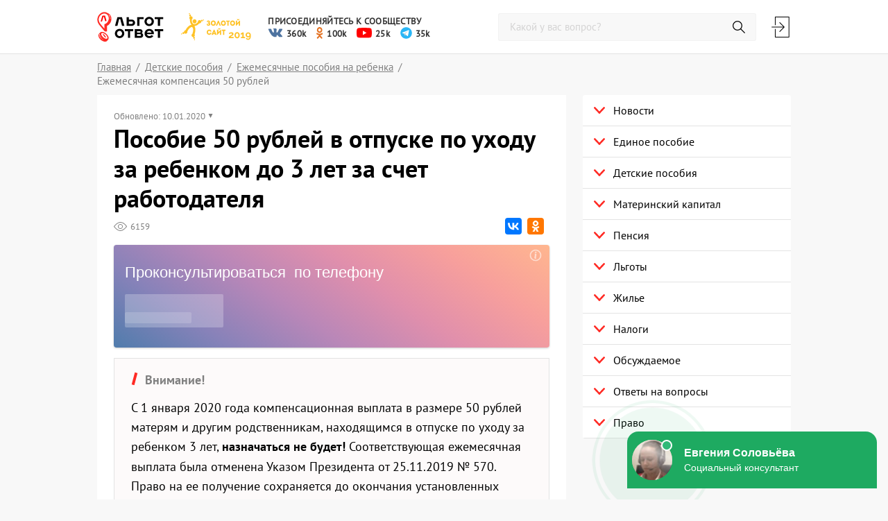

--- FILE ---
content_type: text/html; charset=UTF-8
request_url: https://lgototvet.ru/detskie-posobiya/ezhemesyachnye/kompensaciya-50-rub/
body_size: 25504
content:
<!DOCTYPE html>
<html lang="ru">
<head>
    <title>Компенсация до 3 лет 50 рублей за счет работодателя в отпуске по уходу за ребенком | ЛьготОтвет</title>

    <script>window.yaContextCb = window.yaContextCb || []</script>
    <script src="https://yandex.ru/ads/system/context.js" async></script>

    <meta charset="utf-8">
    <meta http-equiv="X-UA-Compatible" content="IE=edge">
    <meta name="viewport"
          content="width=device-width, user-scalable=no, initial-scale=1.0, maximum-scale=1.0, minimum-scale=1.0">
    <link rel="apple-touch-icon" sizes="180x180"
          href="/wp-content/themes/posobie-expert/Assets/release/images/favicons/apple-touch-icon.png">
    <link rel="icon" type="image/png" sizes="32x32"
          href="/wp-content/themes/posobie-expert/Assets/release/images/favicons/favicon-32x32.png">
    <link rel="icon" type="image/png" sizes="192x192"
          href="/wp-content/themes/posobie-expert/Assets/release/images/favicons/android-chrome-192x192.png">
    <link rel="icon" type="image/png" sizes="16x16"
          href="/wp-content/themes/posobie-expert/Assets/release/images/favicons/favicon-16x16.png">
    <link rel="manifest"
          href="/wp-content/themes/posobie-expert/Assets/release/images/favicons/manifest.json">
    <link rel="mask-icon" color="#ff2c26"
          href="/wp-content/themes/posobie-expert/Assets/release/images/favicons/safari-pinned-tab.svg">
    <meta name="apple-mobile-web-app-title" content="lgototvet.ru">
    <meta name="application-name" content="lgototvet.ru">
    <meta name="msapplication-TileColor" content="#ff302a">
    <meta name="msapplication-TileImage"
          content="/wp-content/themes/posobie-expert/Assets/release/images/favicons/mstile-144x144.png">
    <meta name="theme-color" content="#ff2c26">
    <link rel="stylesheet" href="/wp-content/themes/posobie-expert/Assets/release/build/style.css">
    
<!-- All In One SEO Pack 3.6.2[44,97] -->
<meta name="description"  content="Владимир Путин 25.11.2019 подписал указ об отмене ежемесячной компенсации 50 рублей в отпуске по уходу за ребенком до 3 лет с 1 января 2020 года." />

<link rel="canonical" href="https://lgototvet.ru/detskie-posobiya/ezhemesyachnye/kompensaciya-50-rub/" />
<!-- All In One SEO Pack -->
		<script type="text/javascript">
			window._wpemojiSettings = {"baseUrl":"https:\/\/s.w.org\/images\/core\/emoji\/12.0.0-1\/72x72\/","ext":".png","svgUrl":"https:\/\/s.w.org\/images\/core\/emoji\/12.0.0-1\/svg\/","svgExt":".svg","source":{"concatemoji":"https:\/\/lgototvet.ru\/wp-includes\/js\/wp-emoji-release.min.js?ver=5.4.18"}};
			/*! This file is auto-generated */
			!function(e,a,t){var n,r,o,i=a.createElement("canvas"),p=i.getContext&&i.getContext("2d");function s(e,t){var a=String.fromCharCode;p.clearRect(0,0,i.width,i.height),p.fillText(a.apply(this,e),0,0);e=i.toDataURL();return p.clearRect(0,0,i.width,i.height),p.fillText(a.apply(this,t),0,0),e===i.toDataURL()}function c(e){var t=a.createElement("script");t.src=e,t.defer=t.type="text/javascript",a.getElementsByTagName("head")[0].appendChild(t)}for(o=Array("flag","emoji"),t.supports={everything:!0,everythingExceptFlag:!0},r=0;r<o.length;r++)t.supports[o[r]]=function(e){if(!p||!p.fillText)return!1;switch(p.textBaseline="top",p.font="600 32px Arial",e){case"flag":return s([127987,65039,8205,9895,65039],[127987,65039,8203,9895,65039])?!1:!s([55356,56826,55356,56819],[55356,56826,8203,55356,56819])&&!s([55356,57332,56128,56423,56128,56418,56128,56421,56128,56430,56128,56423,56128,56447],[55356,57332,8203,56128,56423,8203,56128,56418,8203,56128,56421,8203,56128,56430,8203,56128,56423,8203,56128,56447]);case"emoji":return!s([55357,56424,55356,57342,8205,55358,56605,8205,55357,56424,55356,57340],[55357,56424,55356,57342,8203,55358,56605,8203,55357,56424,55356,57340])}return!1}(o[r]),t.supports.everything=t.supports.everything&&t.supports[o[r]],"flag"!==o[r]&&(t.supports.everythingExceptFlag=t.supports.everythingExceptFlag&&t.supports[o[r]]);t.supports.everythingExceptFlag=t.supports.everythingExceptFlag&&!t.supports.flag,t.DOMReady=!1,t.readyCallback=function(){t.DOMReady=!0},t.supports.everything||(n=function(){t.readyCallback()},a.addEventListener?(a.addEventListener("DOMContentLoaded",n,!1),e.addEventListener("load",n,!1)):(e.attachEvent("onload",n),a.attachEvent("onreadystatechange",function(){"complete"===a.readyState&&t.readyCallback()})),(n=t.source||{}).concatemoji?c(n.concatemoji):n.wpemoji&&n.twemoji&&(c(n.twemoji),c(n.wpemoji)))}(window,document,window._wpemojiSettings);
		</script>
		<!-- lgototvet.ru is managing ads with Advanced Ads --><script>
						advanced_ads_ready=function(){var fns=[],listener,doc=typeof document==="object"&&document,hack=doc&&doc.documentElement.doScroll,domContentLoaded="DOMContentLoaded",loaded=doc&&(hack?/^loaded|^c/:/^loaded|^i|^c/).test(doc.readyState);if(!loaded&&doc){listener=function(){doc.removeEventListener(domContentLoaded,listener);window.removeEventListener("load",listener);loaded=1;while(listener=fns.shift())listener()};doc.addEventListener(domContentLoaded,listener);window.addEventListener("load",listener)}return function(fn){loaded?setTimeout(fn,0):fns.push(fn)}}();
						</script>
		<style type="text/css">
img.wp-smiley,
img.emoji {
	display: inline !important;
	border: none !important;
	box-shadow: none !important;
	height: 1em !important;
	width: 1em !important;
	margin: 0 .07em !important;
	vertical-align: -0.1em !important;
	background: none !important;
	padding: 0 !important;
}
</style>
	<link rel='stylesheet' id='protect-link-css-css'  href='https://lgototvet.ru/wp-content/plugins/wp-copy-protect-with-color-design/css/protect_style.css?ver=5.4.18' type='text/css' media='all' />
<link rel='stylesheet' id='wp-corrector-css'  href='https://lgototvet.ru/wp-content/plugins/wp-corrector/css/corrector.css?ver=5.4.18' type='text/css' media='all' />
<script type='text/javascript' src='https://lgototvet.ru/wp-includes/js/jquery/jquery.js?ver=1.12.4-wp'></script>
<script type='text/javascript' src='https://lgototvet.ru/wp-includes/js/jquery/jquery-migrate.min.js?ver=1.4.1'></script>
		
		<script type="text/javascript">
			jQuery(function($){
				$('.protect_contents-overlay').css('background-color', '#000000');
			});
		</script>

		
						<script type="text/javascript">
				jQuery(function($){
					$('img').attr('onmousedown', 'return false');
					$('img').attr('onselectstart','return false');
				    $(document).on('contextmenu',function(e){

							

				        return false;
				    });
				});
				</script>

									<style>
					* {
					   -ms-user-select: none; /* IE 10+ */
					   -moz-user-select: -moz-none;
					   -khtml-user-select: none;
					   -webkit-user-select: none;
					   -webkit-touch-callout: none;
					   user-select: none;
					   }

					   input,textarea,select,option {
					   -ms-user-select: auto; /* IE 10+ */
					   -moz-user-select: auto;
					   -khtml-user-select: auto;
					   -webkit-user-select: auto;
					   user-select: auto;
				       }
					</style>
					
														
					
								
				
								
				
				
				<!-- Og --><meta property="og:site_name" content="lgototvet.ru" /><meta property="og:type" content="article"><meta property="og:url" content="https://lgototvet.ru/detskie-posobiya/ezhemesyachnye/kompensaciya-50-rub/" /><meta property="og:title" content="Пособие 50 рублей в отпуске по уходу за ребенком до 3 лет за счет работодателя" /><meta property="og:description" content="Владимир Путин 25.11.2019 подписал указ об отмене ежемесячной компенсации 50 рублей в отпуске по уходу за ребенком до 3 лет с 1 января 2020 года." /><meta property="og:image" content="https://lgototvet.ru/wp-content/uploads/og/16627_c98f4b09_630.jpg" /><meta property="vk:image" content="https://lgototvet.ru/wp-content/uploads/og/16627_c98f4b09_536.jpg" /><meta property="twitter:image" content="https://lgototvet.ru/wp-content/uploads/og/16627_c98f4b09_630.jpg" /><style type="text/css">.recentcomments a{display:inline !important;padding:0 !important;margin:0 !important;}</style><script data-ad-client="ca-pub-6547023176140506" async src="https://pagead2.googlesyndication.com/pagead/js/adsbygoogle.js"></script>    <script type="text/javascript" src="https://socialsend.ru/static/js/api/api.min.js"></script>
    <!-- Global site tag (gtag.js) - Google Analytics -->
    <script async src="https://www.googletagmanager.com/gtag/js?id=UA-41205314-1"></script>
    <script>
        window.dataLayer = window.dataLayer || [];

        function gtag() {
            dataLayer.push(arguments);
        }

        gtag('js', new Date());

        gtag('config', 'UA-41205314-1');
    </script>
    <!-- Yandex.Metrika counter -->
    <script type="text/javascript">
        (function (m, e, t, r, i, k, a) {
            m[i] = m[i] || function () {
                (m[i].a = m[i].a || []).push(arguments)
            };
            m[i].l = 1 * new Date();
            k = e.createElement(t), a = e.getElementsByTagName(t)[0], k.async = 1, k.src = r, a.parentNode.insertBefore(k, a)
        })
        (window, document, "script", "https://mc.yandex.ru/metrika/tag.js", "ym");
        ym(21346630, "init", {
            clickmap: true,
            trackLinks: true,
            accurateTrackBounce: true,
            webvisor: true
        });
    </script>
    <noscript>
        <div><img src="https://mc.yandex.ru/watch/21346630" style="position:absolute; left:-9999px;" alt=""/></div>
    </noscript>
    <!-- /Yandex.Metrika counter -->
    <script type="text/javascript">
        !function () {
            var t = document.createElement("script");
            t.type = "text/javascript", t.async = !0, t.src = "https://vk.com/js/api/openapi.js?166", t.onload = function () {
                VK.Retargeting.Init("VK-RTRG-196846-2Iw7i"), VK.Retargeting.Hit()
            }, document.head.appendChild(t)
        }();
    </script>
    <noscript>
        <img src="https://vk.com/rtrg?p=VK-RTRG-196846-2Iw7i" style="position:fixed; left:-999px;" alt=""/>
    </noscript>
</head>
<body>

    <div class="posob-telefonbar" id="posob-722731740"><div id='telefonbar_box'></div>
<style>
	#telefonbar_box { transform: none !important; }
</style>
<!--Площадка: lgototvet.ru NEW / * / *-->
<!--Тип баннера: Telefonbar Desktop-->
<!--Расположение: Перетяжка над сайтом-->
<script>
(function(w, n) {
    w[n] = w[n] || [];
    w[n].push([{
        ownerId: 253058,
        containerId: 'telefonbar_box',
        params: {
            pp: 'kbg',
            ps: 'dkcb',
            p2: 'gmad'
        },
	    onRender: function() { 	  
			setTimeout(function run() {
                if(typeof (window.headerTopOffset) === "function"){
	                window.headerTopOffset();
	            } else {
		            setTimeout(run, 100);
	            }  
            }, 100);			
		},
    }, ['desktop'], {
        tabletWidth: 1023,
        phoneWidth: 480,
        isAutoReloads: false
    }]);
})(window, 'adfoxAsyncParamsAdaptive');
</script>

<!--Площадка: lgototvet.ru NEW / * / *-->
<!--Тип баннера: Telefonbar Mobile-->
<!--Расположение: Перетяжка над сайтом-->
<script>
(function(w, n) {
    w[n] = w[n] || [];
    w[n].push([{
        ownerId: 253058,
        containerId: 'telefonbar_box',
        params: {
            pp: 'kbg',
            ps: 'dkcb',
            p2: 'gmac'
        },
	    onRender: function() { 	
			setTimeout(function run() {
                if(typeof (window.headerTopOffset) === "function"){
	                window.headerTopOffset();
	            } else {
		            setTimeout(run, 100);
	            }  
            }, 100);
		},
    }, ['tablet', 'phone'], {
        tabletWidth: 1023,
        phoneWidth: 480,
        isAutoReloads: false
    }]);
})(window, 'adfoxAsyncParamsAdaptive');
</script></div>
<header class="header">

    
    <div class="header__main">
        <div class="container">
            <div class="header__burger"><span></span><span></span><span></span></div>
            <div class="header__logo">
                <a class="logo" href="/"> <img
                            src="/wp-content/themes/posobie-expert/Assets/release/images/logo.svg"
                            alt=""></a>
            </div>
            <a class="header__fresh" href="#bottom_block_2">
                Свежее <span class="header__fresh-count">1</span>
            </a>
            <div class="header__prize">
                <img src="/wp-content/themes/posobie-expert/Assets/release/images/prize-gold-site.svg" alt="">
                <div class="header__prize-dropdown"></div>
            </div>
            <div class="header__social">
                <span class="header__social-title">Присоединяйтесь к сообществу</span>
                <div id="topbar" class="header__social-wrap">
                    <a id="top_social-2" class="header__social-item top_social" href="https://vk.com/lgototvet?utm_referrer=lgototvet_header" target="_blank" rel="noopener noreferrer"><img class="header__social-img" src="https://lgototvet.ru/wp-content/themes/posobie-expert/Assets/release/images/vk-social-network-logo.svg" alt="%1$s"><span class="header__social-count">360k</span></a><a id="top_social-3" class="header__social-item top_social" href="https://ok.ru/lgototvet?utm_referrer=lgototvet_header" target="_blank" rel="noopener noreferrer"><img class="header__social-img" src="https://lgototvet.ru/wp-content/themes/posobie-expert/Assets/release/images/odnoklassniki-logo.svg" alt="%1$s"><span class="header__social-count">100k</span></a><a id="top_social-4" class="header__social-item top_social" href="https://www.youtube.com/@lgototvet?utm_referrer=lgototvet_header" target="_blank" rel="noopener noreferrer"><img class="header__social-img" src="https://lgototvet.ru/wp-content/themes/posobie-expert/Assets/release/images/youtube-btn-hover.svg" alt="%1$s"><span class="header__social-count">25k</span></a><a id="top_social-5" class="header__social-item top_social" href="https://t.me/+vRO7ZTTYeb9hN2Iy" target="_blank" rel="noopener noreferrer"><img class="header__social-img" src="https://lgototvet.ru/wp-content/themes/posobie-expert/Assets/release/images/telegram-logo.svg" alt="%1$s"><span class="header__social-count">35k</span></a>                </div>
            </div>
            <div class="header__personal">
                <div class="header__search">
                    <div class="header__search__btn"></div>
                    <form class="search__form" role="search" method="get" id="searchform"
                          action="https://lgototvet.ru/">
                        <input class="search__field" type="text" placeholder="Какой у вас вопрос?"
                               value="" name="s"
                               id="s" data-required="true">
                        <input class="search__btn" type="submit">
                        <div class="search__close"><i class="svg-image-close svg-image-close-dims"></i></div>
                    </form>
                </div>

                <div id="ajax__account__menu"
                    <div class="header__account">
                        <div class="hint">
                            <i class="header__account__login js-show-auth" onclick="yaCounter21346630.reachGoal('click-auth-in-header');"></i>
                            <i class="header__account__icon hint__toggle"></i>
                            <div class="hint__popup">
                                <a class="hint__text">Выйти</a>
                            </div>
                        </div>
                    </div>
                </div>

                            </div>
        </div>
    </div>
</header>
    <main class="main main--breadcrumbs">
        <div class="breadcrumbs">
            <div class="container">
                <ul class="breadcrumbs-list" itemscope itemtype="http://schema.org/BreadcrumbList"><li class="breadcrumbs-list__item"><a class="breadcrumbs-list__link" href="https://lgototvet.ru"><span>Главная</span></a></li>
<li class="breadcrumbs-list__item" itemprop="itemListElement" itemscope itemtype="http://schema.org/ListItem"><a class="breadcrumbs-list__link" itemprop="item" href="https://lgototvet.ru/detskie-posobiya/"><span itemprop="name">Детские пособия</span><meta itemprop="position" content="1" /></a></li>
<li class="breadcrumbs-list__item" itemprop="itemListElement" itemscope itemtype="http://schema.org/ListItem"><a class="breadcrumbs-list__link" itemprop="item" href="https://lgototvet.ru/detskie-posobiya/ezhemesyachnye/"><span itemprop="name">Ежемесячные пособия на ребенка</span><meta itemprop="position" content="2" /></a></li>
<li class="breadcrumbs-list__text">Ежемесячная компенсация 50 рублей</li></ul>            </div>
        </div>
                <div class="container main__container">    <div class="content">
                    <article class="article" itemscope itemtype="https://schema.org/Article">
    <header class="article__header">
        <div class="article__header__top">
            
                            <time class="article__time time__mod" tabindex="0" itemprop="dateModified"
                      datetime="2020-01-10T12:18:19+0300">
                    Обновлено:
                    10.01.2020                </time>
                <div class="time__dropdown">
                    <time class="article__time" itemprop="datePublished"
                          datetime="2019-04-07T16:32:46+0300">
                        Опубликовано:
                        07.04.2019 в 16:32                    </time>
                </div>
                        </div>
        <div class="article__header__content">
            <h1 class="article__title" itemprop="headline">Пособие 50 рублей в отпуске по уходу за ребенком до 3 лет за счет работодателя</h1>
        </div>
        <div class="article__header__bottom">
            <div class="feedback">
                <span class="views feedback__item">
                    <i class="svg-image-views svg-image-views-dims views__icon"></i>
                    <span id="views__text" class="views__text"></span>
                </span>
                            </div>
            <div class="share">
                <div class="ya-share2" data-services="vkontakte,odnoklassniki" data-counter="ig"></div>
            </div>
        </div>
    </header>
    <div itemprop="articleBody">
                <div class="posob-content_1" style="margin-bottom: 15px; " id="posob-837014328"><div id="content_1"></div>
<div id="feedot--phones-block--79168"></div>
</script></div>        <div class="alert">
<div class="alert__title">Внимание!</div>
</p>
<p>С 1 января 2020 года компенсационная выплата в размере 50 рублей матерям и другим родственникам, находящимся в отпуске по уходу за ребенком 3 лет, <strong>назначаться не будет!</strong> Соответствующая ежемесячная выплата была отменена Указом Президента от 25.11.2019 № 570. Право на ее получение сохраняется до окончания установленных периодов выплаты за гражданами, находящимися в отпуске по уходу до 3 лет, в случае если ребенок родился до 01.01.2020. &#8212; <a href="https://lgototvet.ru/news/putin-otmenil-detskie-posobiya-v-50-rublej/"><strong>Читать подробнее</strong></a></p>
</div>
<p>Одно из немногих пособий, гарантированных на федеральном уровне, которое до 2020 года выплачивалось работающим родителям (матери или отцу), родственникам или опекунам ребенка &#8212; компенсация по уходу до 3 лет в размере 50 рублей. Эта ежемесячная выплата была установлена Указом Президента в 1994 году, и ее размер не менялся в течение двух десятков лет.</p>
<div class='alert'><div class='alert__title'>Содержание статьи:</div><p><a href="#1">Кому предоставляется компенсация?</a><br />
	<a href="#2">Условия получения выплаты 50 рублей</a><br />
	<a href="#3">Выплаты при ликвидации предприятия</a><br />
	<a href="#4">Заявление и необходимые документы</a><br />
	<a href="#5">Оформление с пособием до 1.5 лет</a><br />
	<a href="#6">Основания для прекращения выплаты</a></p></div>
<p>В 2020 году размер пособия составляет на фоне проводимой ежегодной инфляции совсем уже незначительную сумму, сопоставимую в большинстве регионов России, например, с оплатой проезда в общественном транспорте. Однако в расчете за весь срок выплаты (с момента выхода в отпуск по уходу за ребенком и до его окончания) <strong>ежемесячное пособие 50 рублей до 3 лет</strong> составит сумму, превышающую <strong>1.5 тыс. рублей</strong>. Поэтому не стоит ею пренебрегать &#8212; пусть это будет просто бонусом в <a href="/detskie-posobiya/dekretnyj-otpusk/">период отсутствия мамы на работе</a>.</p>
<p>Ежемесячная компенсационная выплата в размере пятьдесят рублей назначается по месту работы в <strong>заявительном порядке</strong> работодателю. </p>
<cite><b></b> Многим работницам компенсация до 3 лет не назначается из-за того, что они не подают соответствующее заявление работодателю или просто не знают, что его можно или нужно подавать.</cite>
<h2><a id="1"></a>Кому предоставляется ежемесячное пособие в размере 50 рублей</h2>
<div class="posob-content_desktop_3" style="text-align: center; margin-bottom: 15px; " id="posob-326761596"><!--AdFox START-->
<!--prospectro-->
<!--Площадка: lgototvet.ru / * / *-->
<!--Тип баннера: Content Desktop-->
<!--Расположение: 3-й-->
<div id="content_desktop_3"></div>
<div id="feedot--inline-form--79170"></div></div><p>Лица, которым положена компенсация 50 рублей по уходу за ребенком, перечислены в <a target="_blank" href="/wp-content/uploads/2015/09/ukaz-prezidenta-N-1110-ot-30.05.1994.pdf" rel="noopener noreferrer">Указе Президента РФ № 1110</a> от 30.05.1994 <em>«О размере компенсационных выплат отдельным категориям граждан»</em>. Подробные правила предоставления пособия устанавливаются <a target="_blank" href="https://www.consultant.ru/document/cons_doc_LAW_4926/" rel="noopener noreferrer">Постановлением Правительства РФ №1206</a> от 03.11.1994 <em>«Об утверждении Порядка назначения и выплаты ежемесячных компенсационных выплат отдельным категориям граждан»</em>.</p>
<hr>
<p><a href="/wp-content/uploads/2015/09/ukaz-prezidenta-N-1110-ot-30.05.1994.pdf" target="_blank" title="Открыть в новом окне" rel="noopener noreferrer"><img src="/wp-content/uploads/2015/09/ukaz-prezidenta-N-1110-ot-30.05.1994.jpg" alt="Указ Президента от 30.05.1994 г. № 1110" /></a></p>
<hr>
<div class="posob-content_mobile_4" style="text-align: center; margin-bottom: 15px; " id="posob-1014451980"><!--AdFox START-->
<!--prospectro-->
<!--Площадка: lgototvet.ru / * / *-->
<!--Тип баннера: Content Mobile-->
<!--Расположение: 4-й-->
<div id="content_mobile_4"></div>
<script>
    (function(w, n) {
    w[n] = w[n] || [];
    w[n].push([{
        ownerId: 253058,
        containerId: 'content_mobile_4',
        params: {
            pp: 'kuy',
            ps: 'dkcb',
            p2: 'fqwb'
        }
    }, ['tablet', 'phone'], {
        tabletWidth: 1023,
        phoneWidth: 480,
        isAutoReloads: false
    }]);
})(window, 'adfoxAsyncParamsAdaptive');
</script></div><p>Согласно указанным данным нормативным документам данное <strong>ежемесячное пособие предоставляется:</strong></p>
<ul>
<li>матерям или другим родственникам (<a href="/detskie-posobiya/dekretnyj-otpusk/muzhu/">отцам, бабушкам/дедушкам</a> или опекунам), фактически ухаживающим за ребенком, которые состоят в официальных трудовых отношениях с работодателем;</li>
<li>женщинам-военнослужащим, чья военная служба была прервана в связи с рождением ребенка;</li>
<li>матерям, которые работают в качестве гражданского персонала в военных частях за пределами РФ;</li>
<li><a href="/detskie-posobiya/nerabotayushhim/">женщинам, уволенным из-за ликвидации организации</a> во время их пребывания в отпуске по уходу за ребенком (обязательное дополнительное условие &#8212; неполучение <strong>пособия по безработице</strong>).</li>
</ul>
<div class='alert'><div class='alert__title'>Внимание</div><p><strong>Компенсация 50 руб. до 3 лет</strong> должна начисляться в том числе женщинам, которые трудятся на дому либо на условиях неполного рабочего дня в отпуске по уходу за ребенком.</p></div>
<div class="posob-content_desktop_2" style="text-align: center; margin-bottom: 15px; " id="posob-872160269"><div id="content_desktop_2"></div>
<!-- Блок ссылки на Telegram-канал по детским пособиям -->
<div style="max-width: 600px; margin: 30px auto; padding: 20px; background: #0088cc; border-radius: 15px; text-align: center; color: white;">
  
  <h2 style="font-size: 24px; font-weight: bold; margin: 0 0 15px 0;">
    📱 Подпишитесь на наш Telegram-канал!
  </h2>
  
  <p style="font-size: 16px; margin: 0 0 20px 0;">
    <strong>Получайте актуальную информацию о детских пособиях</strong>
  </p>
  
  <div style="text-align: left; margin: 0 0 25px 0;">
    <p style="margin: 8px 0; font-size: 15px;">✅ Новые выплаты и изменения в законах</p>
    <p style="margin: 8px 0; font-size: 15px;">✅ Подробные инструкции по оформлению</p>
    <p style="margin: 8px 0; font-size: 15px;">✅ Ответы на вопросы от экспертов</p>
    <p style="margin: 8px 0; font-size: 15px;">✅ Актуальные размеры пособий</p>
  </div>
  
  <a href="https://t.me/+oHpb4z3jLRkzMGUy" 
     target="_blank" 
     style="display: inline-block; background: white; color: #0088cc; padding: 15px 30px; border-radius: 25px; text-decoration: none; font-weight: bold; font-size: 16px;">
    📲 ПОДПИСАТЬСЯ БЕСПЛАТНО
  </a>
  
  <p style="font-size: 13px; margin: 20px 0 0 0;">
    🔔 Более <strong>59 000</strong> родителей уже получают полезную информацию!<br>
    💬 Задавайте вопросы и получайте консультации
  </p>
  
</div>
<!-- Конец блока Telegram-канала -->
</div><div class="posob-content_mobile_2" style="text-align: center; margin-bottom: 15px; " id="posob-1095963860"><div id="content_mobile_2"></div>
<!--Площадка: lgototvet.ru NEW / * / *-->
<!--Тип баннера: Content Mobile-->
<!--Расположение: 2-й-->
<script>
(function(w, n) {
    w[n] = w[n] || [];
    w[n].push([{
        ownerId: 253058,
        containerId: 'content_mobile_2',
        params: {
            pp: 'kuw',
            ps: 'dkcb',
            p2: 'fqwb'
        }
    }, ['tablet', 'phone'], {
        tabletWidth: 1023,
        phoneWidth: 480,
        isAutoReloads: false
    }]);
})(window, 'adfoxAsyncParamsAdaptive');
</script>
</script></div><h2><a id="2"></a>Как получить компенсацию от работодателя в отпуске по уходу за ребенком</h2>
<p>В <a target="_blank" href="https://www.consultant.ru/document/cons_doc_LAW_4926/" rel="noopener noreferrer">Постановлении № 1206</a> от 03.11.1994 года указывается, что работающие (служащие) женщины обращаются за компенсацией непосредственно <strong>по месту работы (службы)</strong>. При этом в отличие от <a href="https://lgototvet.ru/detskie-posobiya/ezhemesyachnye/po-uhodu-do-1-5-let/">ежемесячного пособия по уходу за ребенком до 1.5 лет</a> данная выплата <strong>не компенсируется работодателю</strong> из средств Фонда социального страхования (ФСС), поскольку вообще не является видом страхового обеспечения. Пособие в 50 рублей выплачивается ежемесячно исключительно <strong>из собственных средств работодателя</strong>.</p>
<p>Обращаться за компенсацией можно как по основному месту работы, так и в организацию, в которой работа осуществляется по совместительству. Ведь согласно ст. 287 <a target="_blank" href="https://www.consultant.ru/document/cons_doc_law_34683/" rel="noopener noreferrer">Трудового кодекса (ТК) РФ</a> совместителям предоставляются такие же социальные гарантии, как и по основному месту работы. То есть платить по 50 руб. до 3 лет придется <strong>каждому из работодателей</strong>!</p>
<div class='alert'><div class='alert__title'>Внимание</div><p>При получении заявления по месту работы решение о предоставлении пособия принимается в течение 10 дней после обращения. При отказе в назначении выплаты соответствующее уведомление заявителю направляется не позднее, чем через 5 дней после принятия решения (с указанием причин и дальнейшими рекомендациями).</p></div>
<ul>
<li>Ежемесячное пособие 50 рублей назначается работающим со дня оформления <strong>отпуска по уходу за ребенком</strong>.</li>
<li>Переводится оно на счет (зарплатную карту) в день выплаты <a href="https://lgototvet.ru/detskie-posobiya/ezhemesyachnye/po-uhodu-do-1-5-let/">ежемесячного пособия до 1.5 лет</a>, то есть одновременно с зарплатой (п. 51 <a target="_blank" href="https://www.consultant.ru/document/cons_doc_LAW_96127/" rel="noopener noreferrer">Приказа Минздравсоцразвития России № 1012н</a> от 23.12.2009 <em>«Об утверждении Порядка и условий назначения и выплаты государственных пособий гражданам, имеющим детей»</em>).</li>
</ul>
<p>При запоздалом обращении возможна выплата компенсации за прошедшие периоды, но <strong>не более, чем за полгода</strong>. То есть если женщина написала заявление на отпуск по уходу за ребенком в марте 2019 года, а о желании получать пособие 50 руб. заявила только в октябре, то компенсация до 3 лет в 2019 году ей будет выплачена не с марта, а начиная с апреля. При этом:</p>
<ul>
<li>организация, в которой трудоустроены мать или отец ребенка, не имеет права препятствовать начислению ежемесячной выплаты даже с учетом того, что она осуществляется невозвратно <strong>непосредственно из денег работодателя</strong> (фонда оплаты труда);</li>
<li>если финансирование организации-работодателя или воинского формирования происходит из бюджета, то, соответственно, выплаты изымаются из бюджетных источников.</li>
</ul>
<div class='alert'><div class='alert__title'>Внимание</div><p>Если в регионе, где оформляется компенсация по уходу до 3 лет, применяются <strong>районные коэффициенты к заработной плате</strong>, они умножаются на базовый размер выплаты 50 рублей. Это происходит независимо от места фактического пребывания ребенка и заявителя во время отпуска.</p></div>
<h2><a id="3"></a>Компенсация неработающим женщинам с детьми до 3 лет при ликвидации предприятия</h2>
<p>Матери, уволенные с предприятия в связи с его ликвидацией в то время, как они официально пребывали в отпуске по уходу за детьми, имеют право <strong>продолжить получать выплату</strong>. Эта возможность регулируется <a target="_blank" href="https://www.consultant.ru/document/cons_doc_LAW_62094/" rel="noopener noreferrer">Постановлением Правительства РФ № 472</a> от 04.08.2006 года «<em>О финансировании ежемесячных компенсационных выплат нетрудоустроенным женщинам, имеющим детей в возрасте до 3 лет, уволенным в связи с ликвидацией организации</em>».</p>
<cite><b></b> Для того, чтобы оформить детское пособие 50 рублей после увольнения, неработающей матери необходимо подать заявление и соответствующие документы в территориальные органы <strong>соцзащиты населения (УСЗН)</strong>.</cite>
<p>Подавать документы можно такими способами:</p>
<ul>
<li>обратиться в УСЗН по месту жительства лично или через представителя по доверенности;</li>
<li>через многофункциональный центр (МФЦ) предоставления государственных и муниципальных услуг;</li>
<li>через «Единый портал государственных и муниципальных услуг».</li>
</ul>
<div class='alert'><div class='alert__title'>Внимание</div><p>При этом должно выполняться дополнительное условие &#8212; неполучение заявителем <strong>пособия по безработице</strong>. Однако с учетом того, что в 2019 году выплата составляет по-прежнему 50 рублей, женщине будет в любом случае выгоднее получать не компенсацию за пребывание в <a href="https://lgototvet.ru/detskie-posobiya/otpusk-po-uhodu-za-rebenkom/">отпуске по уходу за ребенком</a>, а ежемесячное пособие безработной от <strong>Центра занятости населения (ЦЗН)</strong>.</p></div>
<p>Порядок принятия решения органами Соцзащиты &#8212; такой же, как и работодателем (в течение 10 дней). Средства на перечисление компенсации через УСЗН при этом берутся из федерального бюджета.</p>
<div class="posob-content_mobile_3" style="text-align: center; margin-bottom: 15px; " id="posob-1925791303"><div id="content_mobile_3"></div>
<!--Площадка: lgototvet.ru NEW / * / *-->
<!--Тип баннера: Content Mobile-->
<!--Расположение: 3-й-->
<script>
(function(w, n) {
    w[n] = w[n] || [];
    w[n].push([{
        ownerId: 253058,
        containerId: 'content_mobile_3',
        params: {
            pp: 'kux',
            ps: 'dkcb',
            p2: 'fqwb'
        }
    }, ['tablet', 'phone'], {
        tabletWidth: 1023,
        phoneWidth: 480,
        isAutoReloads: false
    }]);
})(window, 'adfoxAsyncParamsAdaptive');
</script></div><h2><a id="4"></a>Заявление на выплату компенсации по уходу до 3 лет и необходимые документы</h2>
<p>Заявление составляется <strong>в произвольной форме</strong> и подается по месту работы на имя руководителя. Обычно оно содержит следующие данные:</p>
<ul>
<li>название организации и ФИО ее руководителя, которому адресовано заявление;</li>
<li>ссылка на регулирующий нормативный акт в основной части документа (приведенный выше <a target="_blank" href="/wp-content/uploads/2015/09/ukaz-prezidenta-N-1110-ot-30.05.1994.pdf" rel="noopener noreferrer">Указ Президента № 1110</a> от 30.05.1994 года);</li>
<li>просьба назначить ежемесячную компенсацию 50 руб. (обычно одновременно с назначением отпуска по уходу за ребенком до 3 лет и выплатой ежемесячного пособия до 1.5 лет);</li>
<li>дата подачи, подпись, инициалы и фамилия заявителя.</li>
</ul>
<h5 align="center" id="zayavlenie">Заявление на отпуск по уходу за ребенком<br /> с предоставлением ежемесячных выплат</h4>
<hr>
<p><a href="/wp-content/uploads/2015/09/zayavlenie-po-uhodu-za-rebenkom.pdf" target="_blank" title="Открыть образец заявления в новом окне" rel="noopener noreferrer"><img src="/wp-content/uploads/2015/09/zayavlenie-po-uhodu-za-rebenkom.jpg" alt="Заявление на отпуск по уходу за ребенком" /></a></p>
<hr>
<p>Если заявитель опоздал с подачей заявления, можно дополнительно обозначить просьбу о выплате компенсации <strong>за предыдущий период</strong> (но не более, чем за последние 6 месяцев). В этом, наиболее общем случае к заявлению прилагаются такие документы:</p>
<ul>
<li><em>для работающих и служащих</em> &#8212; копию приказа о предоставлении ранее отпуска до 3 лет по уходу за ребенком;</li>
<li><em>для жен военнослужащих</em> &#8212; копию свидетельства о браке, справку из кадрового органа о фактическом проживании жены с мужем и ее трудовую книжку (если есть);</li>
<li><em>для уволенных при ликвидации организации</em> &#8212; копию детского свидетельства о рождении, трудовую книжку и справку из службы занятости о том, что женщине не начисляется пособие по безработице.</li>
</ul>
<p>В последнем случае, если женщина не может самостоятельно предоставить справку, данные зачастую запрашиваются в службе занятости работниками Соцзащиты по межведомственному взаимодействию.</p>
<h2><a id="5"></a>Назначение компенсации при выплате ежемесячного пособия по уходу за ребенком</h2>
<p>До того, как ребенку исполнится 1.5 года, компенсация 50 рублей до 3 лет будет выплачиваться наряду с <a href="https://lgototvet.ru/detskie-posobiya/ezhemesyachnye/po-uhodu-do-1-5-let/">ежемесячным пособием по уходу за ребенком</a>.</p>
<p>Выплата 50 руб. осуществляется <strong>за текущий месяц</strong>, а день ее начисления совпадает с перечислением работодателем пособия до 1.5 лет.</p>
<ul>
<li>Оба детских пособия назначаются <strong>одному и тому же лицу</strong> (матери или отцу, а также другим родственникам или опекунам), которое оформило <a href="/detskie-posobiya/dekretnyj-otpusk/">отпуск по уходу за ребенком</a>.</li>
<li>При оформлении на них <strong>можно подать одно заявление</strong>, которое одновременно будет являться заявлением на предоставление отпуска по уходу за ребенком (см. <a href="#zayavlenie">образец заявления</a> выше).</li>
<li>Размер ежемесячной компенсации до 3 лет за счет работодателя не зависит от количества дней в месяце, однако если работница уходит в отпуск не в начале месяца, возможен расчет выплаты бухгалтерией предприятия <strong>пропорционально количеству отпускных дней</strong> за текущий месяц.</li>
<li>Выплата компенсации прекращается, начиная со следующего календарного месяца за тем, в котором ребенку исполнится 3 года. Например, если день рождения сына работницы приходится на октябрь, выплата будет прекращена с ноября.</li>
</ul>
<div class='alert'><div class='alert__title'>Внимание</div><p>Если у женщины <strong>двое детей</strong>, то в отличие от ежемесячного пособия компенсация до 3 лет не удваивается, поскольку назначается она не на конкретного ребенка, а самой женщине за пребывание в отпуске по уходу за ребенком.</p></div>
<p>Еще раз подчеркнем одно <strong>существенное отличие:</strong> если ежемесячное пособие выплачивается из средств Фонда социального страхования (ФСС) или работодателем с последующим взаимозачетом между ним и ФСС, то пособие на детей 50 рублей платит исключительно работодатель. Это касается как организаций, которые платят налоги на общих условиях, так и в случаях применения упрощенной схемы налогообложения.</p>
<h2><a id="6"></a>Основания для прекращения выплаты 50 рублей</h2>
<p>Пособие по уходу за ребенком 50 рублей выплачивается вплоть <strong>до момента:</strong></p>
<ul>
<li><a href="/detskie-posobiya/dekretnyj-otpusk/vyhod-dosrochno/">досрочного выхода на работу матери</a> с прекращением отпуска по уходу за ребенком;</li>
<li><a href="https://lgototvet.ru/detskie-posobiya/ezhemesyachnye/na-rebenka-ot-3-let/" title="Пособия на ребенка после 3 лет">исполнения ребенку трех лет</a>;</li>
<li>увольнения матери с предприятия по собственному желанию;</li>
<li>подачи <a href="/detskie-posobiya/nerabotayushhim/">неработающей женщиной</a> заявления о начисления ей пособия по безработице;</li>
<li>лишения родителя, который ухаживает за малышом, родительских прав;</li>
<li>перехода ребенка на полное государственное социальное обеспечение.</li>
</ul>
<p>В частности, например, если женщина должна выйти на работу в сентябре, то пособие 50 рублей до 3 лет будет выплачено последний раз в сентябре, а прекратятся выплаты с октября.</p>
<div class='alert'><div class='alert__title'>Внимание</div><p>Лицо, которому начисляется ежемесячная компенсация, обязано по закону сообщить о возникновении <strong>любого из обстоятельств</strong> (кроме трехлетия ребенка &#8212; оно отражено в документах) работодателю, руководству воинского формирования или органам Соцзащиты для прекращения выплаты.</p></div>
<ul>
<li>Если до момента прекращения выплаты компенсации произошла задержка перечисления денег по вине плательщика, последний обязан выплатить задержанные средства получателю. Обязательство в осуществлении выплаты не ограничивается каким-либо сроком.</li>
<li>Если выплата не состоялась по вине получателя, последний может обратиться за деньгами, но не позже, чем через 3 года после начисления за определенный период. Другими словами, <strong>срок давности</strong> обращения за каждыми назначенными к выплате 50 руб. &#8212; <strong>три года</strong>.</li>
</ul>
<h2>Заключение</h2>
<p>Компенсация 50 руб. является <strong>федеральной гарантией</strong>. Она положена женщине или другому лицу, оформившему <strong>отпуск по уходу за ребенком</strong>, с момента оформления и до месяца, когда ребенку исполнится 3 года (а не <a href="https://lgototvet.ru/detskie-posobiya/ezhemesyachnye/po-uhodu-do-3-let/">от полутора до трех лет</a>, как многие считают). Компенсацию <strong>выплачивает работодатель</strong> из собственных средств, а если организация ликвидируется во время пребывания матери в отпуске, то можно оформить продолжение выплаты в Соцзащите.</p>
<p>Для того, чтобы получать компенсацию, обязательно написать соответствующее <strong>заявление</strong>. Выплата положена <strong>не ребенку, а его матери</strong>, поэтому при наличии двух (нескольких) детей до 3 лет сумма не складывается. К ней также могут применяться повышающие региональные коэффициенты. Если женщина получает <a href="https://lgototvet.ru/detskie-posobiya/ezhemesyachnye/po-uhodu-do-1-5-let/">пособие по уходу за ребенком до 1.5 лет</a>, то оно <strong>суммируется с компенсацией 50 рублей</strong>.</p>
                    <meta id="identifier" itemprop="identifier" content="16627">
            <meta itemprop="mainEntityOfPage" content="https://lgototvet.ru/detskie-posobiya/ezhemesyachnye/kompensaciya-50-rub/">
            
                            <div style="display:none" itemtype="http://schema.org/Organization" itemprop="author" itemscope>
                    <meta itemprop="telephone" content="+74832590607">
                    <p itemprop="address">Брянск, ул Ульянова, дом 4, офис 414</p>
                    <meta itemprop="name" content="ЛьготОтвет">
                </div>
            
            <div style="display: none" itemprop="publisher" itemtype="http://schema.org/Organization"
                 itemscope>
                <meta itemprop="name" content="RedRocketMedia">
                <link itemprop="url" href="https://redrocketmedia.ru">
                <meta itemprop="telephone" content="+74832590607">
                <meta itemprop="email" href="info@redrocketmedia.ru">
                <p itemprop="brand" itemtype="http://schema.org/Brand" itemscope>
                    <span itemprop="name">RedRocketMedia</span>
                </p>
                <div itemprop="logo" itemtype="http://schema.org/ImageObject" itemscope>
                    <meta itemprop="thumbnail" content="https://redrocketmedia.ru/images/logo.png"/>
                    <link itemprop="url" href="https://redrocketmedia.ru/images/logo.png">
                </div>
                <p itemprop="address">Брянск, ул Ульянова, дом 4, офис 414</p>
            </div>
            <img style="display: none" itemprop="image" src="/wp-content/uploads/2019/12/vyplata-za-tretego-rebenka-v-regionah.jpg">
                </div>
</article>
<section class="article-mark">
    <h5 class="article-mark__title">Оцените статью и поделитесь с друзьями</h5>
    <div class="article-mark__content">
        <div class="article-mark__item">
            <div class="rating">
                <div class="rating-stars not-voiced">
                                            <input type="radio" name="rating"
                               id="mark5">
                        <label for="mark5">
                            <span class="rating-stars__img ajax-rating" data-post="16627"
                                  data-rating="5"></span>
                        </label>
                        <input type="radio" name="rating"
                               id="mark4.5">
                        <label class="rating-average" for="mark4.5">
                            <span class="rating-stars__img rating-average__img ajax-rating" data-post="16627"
                                  data-rating="4.5"></span>
                        </label>
                                                <input type="radio" name="rating"
                               id="mark4"checked="">
                        <label for="mark4">
                            <span class="rating-stars__img ajax-rating" data-post="16627"
                                  data-rating="4"></span>
                        </label>
                        <input type="radio" name="rating"
                               id="mark3.5">
                        <label class="rating-average" for="mark3.5">
                            <span class="rating-stars__img rating-average__img ajax-rating" data-post="16627"
                                  data-rating="3.5"></span>
                        </label>
                                                <input type="radio" name="rating"
                               id="mark3">
                        <label for="mark3">
                            <span class="rating-stars__img ajax-rating" data-post="16627"
                                  data-rating="3"></span>
                        </label>
                        <input type="radio" name="rating"
                               id="mark2.5">
                        <label class="rating-average" for="mark2.5">
                            <span class="rating-stars__img rating-average__img ajax-rating" data-post="16627"
                                  data-rating="2.5"></span>
                        </label>
                                                <input type="radio" name="rating"
                               id="mark2">
                        <label for="mark2">
                            <span class="rating-stars__img ajax-rating" data-post="16627"
                                  data-rating="2"></span>
                        </label>
                        <input type="radio" name="rating"
                               id="mark1.5">
                        <label class="rating-average" for="mark1.5">
                            <span class="rating-stars__img rating-average__img ajax-rating" data-post="16627"
                                  data-rating="1.5"></span>
                        </label>
                                                <input type="radio" name="rating"
                               id="mark1">
                        <label for="mark1">
                            <span class="rating-stars__img ajax-rating" data-post="16627"
                                  data-rating="1"></span>
                        </label>
                        <input type="radio" name="rating"
                               id="mark0.5">
                        <label class="rating-average" for="mark0.5">
                            <span class="rating-stars__img rating-average__img ajax-rating" data-post="16627"
                                  data-rating="0.5"></span>
                        </label>
                                            <span id="ratings-message" class="ratings-message">Поставьте оценку</span>
                </div>
                <div id="rating-num" class="rating-num">0</div>
            </div>
            <span class="ratings-all">Всего голосов: <span id="ratings-all"></span></span>
        </div>
        <div class="article-mark__item">
            <div class="share">
                <div class="ya-share2" data-services="vkontakte,odnoklassniki,viber,whatsapp,telegram"></div>
            </div>
        </div>
    </div>
    <div class="article-mark__error">
        <p>Нашли ошибку?<br> Помогите <a class="js-show-error" href="#">исправить</a>.</p>
    </div>
</section>
    <section class="questions">
        <div class="posob-after_content" style="text-align: center; " id="posob-1137500623"><div id='after_content'></div>
<!--Площадка: lgototvet.ru NEW / * / *-->
<!--Тип баннера: Content Desktop-->
<!--Расположение: After Content-->
<script>
(function(w, n) {
    w[n] = w[n] || [];
    w[n].push([{
        ownerId: 253058,
        containerId: 'after_content',
        params: {
            pp: 'kvd',
            ps: 'dkcb',
            p2: 'fqwc'
        }
    }, ['desktop'], {
        tabletWidth: 1023,
        phoneWidth: 480,
        isAutoReloads: false
    }]);
})(window, 'adfoxAsyncParamsAdaptive');
</script>

<!--Площадка: lgototvet.ru NEW / * / *-->
<!--Тип баннера: Content Mobile-->
<!--Расположение: After Content-->
<script>
(function(w, n) {
    w[n] = w[n] || [];
    w[n].push([{
        ownerId: 253058,
        containerId: 'after_content',
        params: {
            pp: 'kvd',
            ps: 'dkcb',
            p2: 'fqwb'
        }
    }, ['tablet', 'phone'], {
        tabletWidth: 1023,
        phoneWidth: 480,
        isAutoReloads: false
    }]);
})(window, 'adfoxAsyncParamsAdaptive');
</script></div>    </section>

    <section class="comments" id="comment-section">
                
            <div id="ajax_comment__container" data-id="16627">
                <div class="comments__content" id="article-comments">
            <div class="comments__header">
                <h3 class="comments__title js-show-comments">Комментарии <span
                            class="gray">0</span></h3>
                            </div>
            <div class="comments-wrap js-show-comments active">
                <div class="comments-inner">
                    <ul id="comments-items" class="comments-items">
                                            </ul>
                                    </div>
            </div>
            <div class="comments-form">
                <div class="comments-form__title">Поделитесь мнением</div>
                <form action="/wp-comments-post.php" method="post" class="comment-form comments__form" novalidate="">
                    <input type="hidden" name="comment_post_ID" value="16627" id="comment_post_ID">
                    <input type="hidden" name="comment_parent" id="comment_parent" value="0">
                    <textarea id="comment" name="comment" maxlength="65525" required="required"></textarea>
                                        <input id="submit" class="comment-submit btn js-show-auth"                            type="submit" onclick="return window.PosobieComments.submit.send(this);" value="Отправить">
                </form>
            </div>
        </div>
            </div>
    </section>




<div class="posob-bottom" style="margin-bottom: 20px; " id="posob-1042287455"><div id='bottom_block'></div>
<div id="feedot--phones-block--79167"></div>
</script></div><div class="posob-bottom_2" id="posob-1308621421"><div id='bottom_block_2'></div>
<!--AdFox START-->
<!--prospectro-->
<!--Площадка: lgototvet.ru / * / *-->
<!--Тип баннера: Banner Mobile-->
<!--Расположение: Bottom 2-й-->
<script>
(function(w, n) {
    w[n] = w[n] || [];
    w[n].push([{
        ownerId: 253058,
        containerId: 'bottom_block_2',
        params: {
            pp: 'ydu',
            ps: 'dkcb',
            p2: 'frbi'
        },
		onRender: function() { 
			var i = 0;
			var time2 = setInterval(function(){
				if (typeof (window.ScrollVertical) === "object") {
					window.ScrollVertical.start();
					window.Opinions.init(); 
					setTimeout(function () {window.FixedBlock.start();},500);
					clearInterval(time2)
				} else {
					if (i==10) {
						clearInterval(time2)
					}
				i++
				}
			}, 100);
		},
    }, ['tablet', 'phone'], {
        tabletWidth: 1023,
        phoneWidth: 480,
        isAutoReloads: false
    }]);
})(window, 'adfoxAsyncParamsAdaptive');
</script></div>
            </div>
<aside class="sidebar">
    <div class="posob-sidebar_right_1" id="posob-1073482837"><!--AdFox START-->
<!--prospectro-->
<!--Площадка: lgototvet.ru / * / *-->
<!--Тип баннера: Sidebar Right-->
<!--Расположение: 1-й-->
<div id="sidebar_right_1"></div>
<script>
    (function(w, n) {
    w[n] = w[n] || [];
    w[n].push([{
        ownerId: 253058,
        containerId: 'sidebar_right_1',
        params: {
            pp: 'kuv',
            ps: 'dkcb',
            p2: 'fqwd'
        },
		onRender: function() { 
			var i = 0;
			var time = setInterval(function(){
				if (typeof (window.ScrollVertical) === "object") {
					window.ScrollVertical.start();
					window.Opinions.init(); 
					setTimeout(function () {window.FixedBlock.start();},500);
					clearInterval(time)
				} else {
					if (i==10) {
						clearInterval(time)
					}
				i++
				}
			}, 100);
		},
    }, ['desktop'], {
        tabletWidth: 1023,
        phoneWidth: 480,
        isAutoReloads: false
     }]);
})(window, 'adfoxAsyncParamsAdaptive');
</script></div>    <div class="sidebar__menu">
        <nav class="menu">
            <ul class="menu-list menu-list--main"><li class="menu-list__item"><span class="menu-list__toggle menu-list__item-wrap">
                         <span class="menu-list__icon"><i class="svg-image-blue-arrow svg-image-blue-arrow-dims"></i>
                         </span>
                         <a href="https://lgototvet.ru/news/" class="menu-list__text">Новости</a></span><ul class="menu-list">	<li class="menu-list__item"><span class="menu-list__toggle menu-list__item-wrap">
                         
                         <a href="https://lgototvet.ru/news/detskie-posobiya-v-sentyabre-2025/" class="menu-list__text">Выплаты в сентябре 2025 года</a></span></li>
	<li class="menu-list__item"><span class="menu-list__toggle menu-list__item-wrap">
                         
                         <a href="https://lgototvet.ru/news/grafik-vyplaty-detskih-posobij-2025/" class="menu-list__text">График выплаты детских пособий от СФР в 2025 году</a></span></li>
	<li class="menu-list__item"><span class="menu-list__toggle menu-list__item-wrap">
                         
                         <a href="https://lgototvet.ru/news/vyplaty-i-pensiya-detyam-invalidam-v-2025-godu/" class="menu-list__text">Выплаты и пенсия детям-инвалидам в 2025 году</a></span></li>
</ul>
</li>
<li class="menu-list__item"><span class="menu-list__toggle menu-list__item-wrap">
                         <span class="menu-list__icon"><i class="svg-image-blue-arrow svg-image-blue-arrow-dims"></i>
                         </span>
                         <a href="https://lgototvet.ru/edinoe-posobie/" class="menu-list__text">Единое пособие</a></span><ul class="menu-list">	<li class="menu-list__item"><span class="menu-list__toggle menu-list__item-wrap">
                         
                         <a href="https://lgototvet.ru/edinoe-posobie/razmer-vyplaty-na-detej-v-2025-godu/" class="menu-list__text">Размер пособия в 2025 году</a></span></li>
	<li class="menu-list__item"><span class="menu-list__toggle menu-list__item-wrap">
                         
                         <a href="https://lgototvet.ru/edinoe-posobie/na-rannih-srokah-beremennosti-2025/" class="menu-list__text">Размер единого пособия беременным в 2025 году</a></span></li>
	<li class="menu-list__item"><span class="menu-list__toggle menu-list__item-wrap">
                         <span class="menu-list__icon"><i class="svg-image-blue-arrow svg-image-blue-arrow-dims"></i>
                         </span>
                         <a href="https://lgototvet.ru/edinoe-posobie/kogda-prodlevat-vyplatu-na-detej-2025/" class="menu-list__text">Продление единого пособия</a></span><ul class="menu-list">		<li class="menu-list__item-wrap"><a href="https://lgototvet.ru/edinoe-posobie/pochemu-ne-prihodit-v-techenie-5-dnej/" class="menu-list__link">Когда первая выплата при продлении единого пособия</a></li>
		<li class="menu-list__item-wrap"><a href="https://lgototvet.ru/edinoe-posobie/otmetit-hotya-by-odnogo-rebenka-gosuslugi/" class="menu-list__link">Необходимо отметить хотя бы одного ребенка на Госуслугах</a></li>
	</ul>
</li>
	<li class="menu-list__item"><span class="menu-list__toggle menu-list__item-wrap">
                         
                         <a href="https://lgototvet.ru/edinoe-posobie/zakon-s-1-yanvarya-2023-goda/" class="menu-list__text">Закон о едином пособии</a></span></li>
	<li class="menu-list__item"><span class="menu-list__toggle menu-list__item-wrap">
                         <span class="menu-list__icon"><i class="svg-image-blue-arrow svg-image-blue-arrow-dims"></i>
                         </span>
                         <a href="https://lgototvet.ru/edinoe-posobie/pravila-naznacheniya-i-vyplaty-2023/" class="menu-list__text">Правила получения</a></span><ul class="menu-list">		<li class="menu-list__item-wrap"><a href="https://lgototvet.ru/edinoe-posobie/novye-pravila-vyplaty-v-2025-godu/" class="menu-list__link">Новые правила в 2025 году</a></li>
		<li class="menu-list__item-wrap"><a href="https://lgototvet.ru/edinoe-posobie/po-beremennosti-na-rannih-srokah-2023/" class="menu-list__link">Правила выплаты беременным</a></li>
		<li class="menu-list__item-wrap"><a href="https://lgototvet.ru/edinoe-posobie/dlya-mnogodetnyh-semej/" class="menu-list__link">Условия для многодетных семей</a></li>
		<li class="menu-list__item-wrap"><a href="https://lgototvet.ru/edinoe-posobie/edinstvennomu-roditelyu/" class="menu-list__link">Может ли мать-одиночка получить единое пособие</a></li>
		<li class="menu-list__item-wrap"><a href="https://lgototvet.ru/edinoe-posobie/novye-pravila-dlya-samozanyatyh-2025/" class="menu-list__link">Как оформить самозанятым</a></li>
		<li class="menu-list__item-wrap"><a href="https://lgototvet.ru/edinoe-posobie/do-17-let-vklyuchitelno-ili-net/" class="menu-list__link">До 17 лет включительно или нет</a></li>
		<li class="menu-list__item-wrap"><a href="https://lgototvet.ru/vopros-otvet/pochemu-v-edinom-posobii-pustoj-mesyac/" class="menu-list__link">Пустой месяц в едином пособии</a></li>
	</ul>
</li>
	<li class="menu-list__item"><span class="menu-list__toggle menu-list__item-wrap">
                         
                         <a href="https://lgototvet.ru/edinoe-posobie/pravila-vyplaty-v-moskve/" class="menu-list__text">Единое пособие в Москве</a></span></li>
	<li class="menu-list__item"><span class="menu-list__toggle menu-list__item-wrap">
                         <span class="menu-list__icon"><i class="svg-image-blue-arrow svg-image-blue-arrow-dims"></i>
                         </span>
                         <a href="https://lgototvet.ru/edinoe-posobie/kompleksnaya-ocenka-nuzhdaemosti/" class="menu-list__text">Комплексная оценка нуждаемости в 2025 году</a></span><ul class="menu-list">		<li class="menu-list__item-wrap"><a href="https://lgototvet.ru/edinoe-posobie/kakie-dohody-uchityvayutsya-pri-naznachenii/" class="menu-list__link">Какие доходы учитываются</a></li>
		<li class="menu-list__item-wrap"><a href="https://lgototvet.ru/edinoe-posobie/kakoe-imushchestvo-uchityvaetsya-pri-naznachenii/" class="menu-list__link">Как учитывается имущество</a></li>
		<li class="menu-list__item-wrap"><a href="https://lgototvet.ru/edinoe-posobie/pravilo-nulevogo-dohoda/" class="menu-list__link">Правило нулевого дохода</a></li>
		<li class="menu-list__item-wrap"><a href="https://lgototvet.ru/edinoe-posobie/schitayut-li-v-dohod-dekretnye-vyplaty/" class="menu-list__link">Как учитываются декретные выплаты при расчете дохода</a></li>
		<li class="menu-list__item-wrap"><a href="https://lgototvet.ru/edinoe-posobie/kak-uchityvayutsya-procenty-po-vkladam/" class="menu-list__link">Как учитываются проценты по вкладам для единого пособия</a></li>
	</ul>
</li>
	<li class="menu-list__item"><span class="menu-list__toggle menu-list__item-wrap">
                         <span class="menu-list__icon"><i class="svg-image-blue-arrow svg-image-blue-arrow-dims"></i>
                         </span>
                         <a href="https://lgototvet.ru/edinoe-posobie/kak-podat-zayavlenie-i-dokumenty/" class="menu-list__text">Как оформить единое пособие</a></span><ul class="menu-list">		<li class="menu-list__item-wrap"><a href="https://lgototvet.ru/edinoe-posobie/mozhno-li-perepodat-zayavlenie-posle-odobreniya/" class="menu-list__link">Можно ли переподать заявление после одобрения</a></li>
		<li class="menu-list__item-wrap"><a href="https://lgototvet.ru/edinoe-posobie/mogut-li-otmenit-posle-odobreniya/" class="menu-list__link">Могут ли отменить единое пособие после одобрения</a></li>
		<li class="menu-list__item-wrap"><a href="https://lgototvet.ru/edinoe-posobie/pochemu-naznachili-na-6-mesyacev/" class="menu-list__link">Могут ли единое пособие назначить на полгода</a></li>
	</ul>
</li>
	<li class="menu-list__item"><span class="menu-list__toggle menu-list__item-wrap">
                         
                         <a href="https://lgototvet.ru/edinoe-posobie/kak-vyplachivaetsya-posle-odobreniya/" class="menu-list__text">Как выплачивается пособие после одобрения заявления</a></span></li>
	<li class="menu-list__item"><span class="menu-list__toggle menu-list__item-wrap">
                         
                         <a href="https://lgototvet.ru/vopros-otvet/otkazali-v-edinom-posobii-prichiny-otkaza-i-chto-delat/" class="menu-list__text">Что делать, если пришел отказ</a></span></li>
</ul>
</li>
<li class="menu-list__item"><span class="menu-list__toggle menu-list__item-wrap">
                         <span class="menu-list__icon"><i class="svg-image-blue-arrow svg-image-blue-arrow-dims"></i>
                         </span>
                         <a href="https://lgototvet.ru/detskie-posobiya/" class="menu-list__text">Детские пособия</a></span><ul class="menu-list">	<li class="menu-list__item"><span class="menu-list__toggle menu-list__item-wrap">
                         
                         <a href="https://lgototvet.ru/detskie-posobiya/po-beremennosti-i-rodam/" class="menu-list__text">По беременности и родам</a></span></li>
	<li class="menu-list__item"><span class="menu-list__toggle menu-list__item-wrap">
                         
                         <a href="https://lgototvet.ru/detskie-posobiya/dekretnyj-otpusk/" class="menu-list__text">Декретный отпуск</a></span></li>
	<li class="menu-list__item"><span class="menu-list__toggle menu-list__item-wrap">
                         <span class="menu-list__icon"><i class="svg-image-blue-arrow svg-image-blue-arrow-dims"></i>
                         </span>
                         <a href="https://lgototvet.ru/detskie-posobiya/edinovremennoe-pri-rozhdenii-rebenka-2025/" class="menu-list__text">Единовременное пособие при рождении ребенка в 2025 году</a></span><ul class="menu-list">		<li class="menu-list__item-wrap"><a href="https://lgototvet.ru/detskie-posobiya/vyplaty-pri-rozhdenii-pervogo-rebenka-2025/" class="menu-list__link">При рождении первого ребенка</a></li>
		<li class="menu-list__item-wrap"><a href="https://lgototvet.ru/detskie-posobiya/vyplaty-pri-rozhdenii-vtorogo-rebenka-2025/" class="menu-list__link">При рождении второго ребенка</a></li>
		<li class="menu-list__item-wrap"><a href="https://lgototvet.ru/detskie-posobiya/vyplaty-pri-rozhdenii-tretego-rebenka-2025/" class="menu-list__link">При рождении третьего ребенка</a></li>
	</ul>
</li>
	<li class="menu-list__item"><span class="menu-list__toggle menu-list__item-wrap">
                         <span class="menu-list__icon"><i class="svg-image-blue-arrow svg-image-blue-arrow-dims"></i>
                         </span>
                         <a href="https://lgototvet.ru/detskie-posobiya/ezhemesyachnye/" class="menu-list__text">Ежемесячные пособия</a></span><ul class="menu-list">		<li class="menu-list__item-wrap"><a href="https://lgototvet.ru/detskie-posobiya/po-uhodu-za-rebenkom/" class="menu-list__link">Пособие по уходу за ребенком</a></li>
		<li class="menu-list__item-wrap"><a href="https://lgototvet.ru/detskie-posobiya/putinskie-vyplaty-na-detej-2025/" class="menu-list__link">Путинские выплаты на первого ребенка до 3 лет в 2025 году</a></li>
		<li class="menu-list__item-wrap"><a href="https://lgototvet.ru/detskie-posobiya/za-kakoj-period-berutsya-dohody-v-2025-godu/" class="menu-list__link">За какой период берутся доходы на пособия в 2025 году</a></li>
		<li class="menu-list__item-wrap"><a href="https://lgototvet.ru/vopros-otvet/kogda-prodlevat-detskie-posobiya-v-2025-godu/" class="menu-list__link">Когда подавать на продление детских пособий в 2025 году</a></li>
	</ul>
</li>
	<li class="menu-list__item"><span class="menu-list__toggle menu-list__item-wrap">
                         
                         <a href="https://lgototvet.ru/detskie-posobiya/regiony/" class="menu-list__text">Детские пособия в регионах</a></span></li>
</ul>
</li>
<li class="menu-list__item"><span class="menu-list__toggle menu-list__item-wrap">
                         <span class="menu-list__icon"><i class="svg-image-blue-arrow svg-image-blue-arrow-dims"></i>
                         </span>
                         <a href="https://lgototvet.ru/materinskiy-kapital/" class="menu-list__text">Материнский капитал</a></span><ul class="menu-list">	<li class="menu-list__item"><span class="menu-list__toggle menu-list__item-wrap">
                         
                         <a href="https://lgototvet.ru/materinskiy-kapital/v-2025-godu/" class="menu-list__text">Материнский капитал в 2025</a></span></li>
	<li class="menu-list__item"><span class="menu-list__toggle menu-list__item-wrap">
                         <span class="menu-list__icon"><i class="svg-image-blue-arrow svg-image-blue-arrow-dims"></i>
                         </span>
                         <a href="https://lgototvet.ru/materinskiy-kapital/na-chto-mozhno-potratit/" class="menu-list__text">На что можно потратить материнский капитал</a></span><ul class="menu-list">		<li class="menu-list__item-wrap"><a href="https://lgototvet.ru/vopros-otvet/matkapital-na-uluchshenie-zhilishchnyh-uslovij/" class="menu-list__link">Материнский капитал на улучшение жилищных условий</a></li>
		<li class="menu-list__item-wrap"><a href="https://lgototvet.ru/materinskiy-kapital/ezhemesyachnaya-vyplata-do-3-let/" class="menu-list__link">Ежемесячные выплаты из материнского капитала</a></li>
		<li class="menu-list__item-wrap"><a href="https://lgototvet.ru/news/kak-poluchit-10-tysyach-iz-materinskogo-kapitala/" class="menu-list__link">Выплата до 10 тысяч рублей из остатков средств маткапитала</a></li>
		<li class="menu-list__item-wrap"><a href="https://lgototvet.ru/materinskiy-kapital/kak-oplatit-obuchenie/" class="menu-list__link">Как оплатить обучение ребенка</a></li>
		<li class="menu-list__item-wrap"><a href="https://lgototvet.ru/materinskiy-kapital/kak-oplatit-detskij-sad/" class="menu-list__link">Оплата детского сада материнским капиталом</a></li>
		<li class="menu-list__item-wrap"><a href="https://lgototvet.ru/materinskiy-kapital/na-pensiyu/" class="menu-list__link">На накопительную пенсию</a></li>
		<li class="menu-list__item-wrap"><a href="https://lgototvet.ru/news/materinskij-kapital-na-rebenka-invalida-novyj-perechen/" class="menu-list__link">На ребенка-инвалида</a></li>
	</ul>
</li>
	<li class="menu-list__item"><span class="menu-list__toggle menu-list__item-wrap">
                         
                         <a href="https://lgototvet.ru/materinskiy-kapital/regionalniy/" class="menu-list__text">Региональный маткапитал</a></span></li>
	<li class="menu-list__item"><span class="menu-list__toggle menu-list__item-wrap">
                         
                         <a href="https://lgototvet.ru/materinskiy-kapital/na-pokupku-avtomobilya/" class="menu-list__text">Материнский капитал на покупку автомобиля</a></span></li>
</ul>
</li>
<li class="menu-list__item"><span class="menu-list__toggle menu-list__item-wrap">
                         <span class="menu-list__icon"><i class="svg-image-blue-arrow svg-image-blue-arrow-dims"></i>
                         </span>
                         <a href="https://lgototvet.ru/pensiya/" class="menu-list__text">Пенсия</a></span><ul class="menu-list">	<li class="menu-list__item"><span class="menu-list__toggle menu-list__item-wrap">
                         
                         <a href="https://lgototvet.ru/news/indeksaciya-pensij-i-socialnyh-vyplat-v-2025-godu/" class="menu-list__text">Индексация пенсий в 2025 году</a></span></li>
	<li class="menu-list__item"><span class="menu-list__toggle menu-list__item-wrap">
                         
                         <a href="https://lgototvet.ru/news/prinyat-zakon-ob-indeksacii-pensij-rabotayushchim-pensioneram/" class="menu-list__text">Принят закон об индексации пенсий работающим пенсионерам</a></span></li>
	<li class="menu-list__item"><span class="menu-list__toggle menu-list__item-wrap">
                         
                         <a href="https://lgototvet.ru/pensiya/kto-vyhodit-v-2025-godu/" class="menu-list__text">Выход на пенсию в 2025 году</a></span></li>
	<li class="menu-list__item"><span class="menu-list__toggle menu-list__item-wrap">
                         
                         <a href="https://lgototvet.ru/pensiya/edinovremennaya-vyplata-pensionnyh-nakoplenij-2024/" class="menu-list__text">Единовременная выплата пенсионных накоплений</a></span></li>
	<li class="menu-list__item"><span class="menu-list__toggle menu-list__item-wrap">
                         
                         <a href="https://lgototvet.ru/news/vyplaty-po-uhodu-za-pozhilymi-i-invalidami-izmeneniya-s-2025-goda/" class="menu-list__text">С 2025 года отменят пособие по уходу за пенсионерами и будет новая надбавка к пенсии</a></span></li>
	<li class="menu-list__item"><span class="menu-list__toggle menu-list__item-wrap">
                         
                         <a href="https://lgototvet.ru/vopros-otvet/skolko-nuzhno-ballov-dlya-horoshej-pensii/" class="menu-list__text">Сколько нужно баллов для хорошей пенсии в 2024 году</a></span></li>
	<li class="menu-list__item"><span class="menu-list__toggle menu-list__item-wrap">
                         
                         <a href="https://lgototvet.ru/news/vyplaty-pensioneram-ko-dnyu-pozhilogo-cheloveka-v-2024-godu/" class="menu-list__text">Выплаты к Дню пожилого человека в 2024 году</a></span></li>
	<li class="menu-list__item"><span class="menu-list__toggle menu-list__item-wrap">
                         <span class="menu-list__icon"><i class="svg-image-blue-arrow svg-image-blue-arrow-dims"></i>
                         </span>
                         <a href="https://lgototvet.ru/vopros-otvet/kakie-pribavki-i-doplaty-k-pensii-2024/" class="menu-list__text">Какие есть прибавки и доплаты к пенсии в 2024 году</a></span><ul class="menu-list">		<li class="menu-list__item-wrap"><a href="https://lgototvet.ru/news/povyshenie-pensii-s-1-aprelya-2024/" class="menu-list__link">Пенсии с 1 апреля 2024 года</a></li>
		<li class="menu-list__item-wrap"><a href="https://lgototvet.ru/news/povyshenie-voennoj-pensii-s-1-oktyabrya-2024-goda/" class="menu-list__link">Повышение пенсии военным пенсионерам с 1 октября 2024</a></li>
		<li class="menu-list__item-wrap"><a href="https://lgototvet.ru/news/pensii-s-1-avgusta-2024/" class="menu-list__link">Пенсии с 1 августа 2024 &#8212; кому повысят и на сколько</a></li>
		<li class="menu-list__item-wrap"><a href="https://lgototvet.ru/news/v-avguste-2024-rabotayushchim-pensioneram-povysyat-pensii/" class="menu-list__link">В августе 2024 работающим пенсионерам повысят пенсию</a></li>
		<li class="menu-list__item-wrap"><a href="https://lgototvet.ru/news/pensii-s-1-sentyabrya-2024-i-novye-vyplaty-pensioneram/" class="menu-list__link">Пенсии с 1 сентября 2024 и единовременные выплаты пенсионерам</a></li>
	</ul>
</li>
</ul>
</li>
<li class="menu-list__item"><span class="menu-list__toggle menu-list__item-wrap">
                         <span class="menu-list__icon"><i class="svg-image-blue-arrow svg-image-blue-arrow-dims"></i>
                         </span>
                         <a href="https://lgototvet.ru/lgoty/" class="menu-list__text">Льготы</a></span><ul class="menu-list">	<li class="menu-list__item"><span class="menu-list__toggle menu-list__item-wrap">
                         <span class="menu-list__icon"><i class="svg-image-blue-arrow svg-image-blue-arrow-dims"></i>
                         </span>
                         <a href="https://lgototvet.ru/news/novye-pravila-socialnogo-kontrakta-2024/" class="menu-list__text">Социальный контракт</a></span><ul class="menu-list">		<li class="menu-list__item-wrap"><a href="https://lgototvet.ru/news/testirovanie-dlya-soc-kontrakta-msp-rf/" class="menu-list__link">Тестирование для получения социального контракта</a></li>
	</ul>
</li>
	<li class="menu-list__item"><span class="menu-list__toggle menu-list__item-wrap">
                         <span class="menu-list__icon"><i class="svg-image-blue-arrow svg-image-blue-arrow-dims"></i>
                         </span>
                         <a href="https://lgototvet.ru/news/ukaz-prezidenta-o-mnogodetnyh-semyah-2024/" class="menu-list__text">Статус многодетных семей</a></span><ul class="menu-list">		<li class="menu-list__item-wrap"><a href="https://lgototvet.ru/news/forma-udostovereniya-mnogodetnoj-semi-2024/" class="menu-list__link">Единая форма удостоверения многодетной семьи в России</a></li>
		<li class="menu-list__item-wrap"><a href="https://lgototvet.ru/vopros-otvet/status-mnogodetnoj-semi-bessrochno-2024/" class="menu-list__link">Что значит бессрочный статус многодетной семьи с 2024 года</a></li>
	</ul>
</li>
	<li class="menu-list__item"><span class="menu-list__toggle menu-list__item-wrap">
                         
                         <a href="https://lgototvet.ru/news/natsionalnyj-proekt-semya-2024/" class="menu-list__text">Национальный проект «Семья»</a></span></li>
	<li class="menu-list__item"><span class="menu-list__toggle menu-list__item-wrap">
                         
                         <a href="https://lgototvet.ru/vopros-otvet/semejnaya-nalogovaya-vyplata-2026/" class="menu-list__text">Семейная налоговая выплата</a></span></li>
	<li class="menu-list__item"><span class="menu-list__toggle menu-list__item-wrap">
                         
                         <a href="https://lgototvet.ru/v-regionah/" class="menu-list__text">Льготы и выплаты в регионах</a></span></li>
</ul>
</li>
<li class="menu-list__item"><span class="menu-list__toggle menu-list__item-wrap">
                         <span class="menu-list__icon"><i class="svg-image-blue-arrow svg-image-blue-arrow-dims"></i>
                         </span>
                         <a href="https://lgototvet.ru/zhilyo/" class="menu-list__text">Жилье</a></span><ul class="menu-list">	<li class="menu-list__item"><span class="menu-list__toggle menu-list__item-wrap">
                         <span class="menu-list__icon"><i class="svg-image-blue-arrow svg-image-blue-arrow-dims"></i>
                         </span>
                         <a href="https://lgototvet.ru/zhilyo/450-tysyach-na-ipoteku/" class="menu-list__text">450 тысяч на ипотеку</a></span><ul class="menu-list">		<li class="menu-list__item-wrap"><a href="https://lgototvet.ru/zhilyo/450-tysyach-na-ipoteku/usloviya-polucheniya/" class="menu-list__link">Условия получения 450 тысяч</a></li>
		<li class="menu-list__item-wrap"><a href="https://lgototvet.ru/zhilyo/450-tysyach-na-ipoteku/kak-podat-cherez-gosuslugi/" class="menu-list__link">Как подать через Госуслуги</a></li>
		<li class="menu-list__item-wrap"><a href="https://lgototvet.ru/zhilyo/450-tysyach-na-ipoteku/prodlenie-programmy-2024/" class="menu-list__link">Продление 450000 на ипотеку</a></li>
	</ul>
</li>
</ul>
</li>
<li class="menu-list__item"><span class="menu-list__toggle menu-list__item-wrap">
                         <span class="menu-list__icon"><i class="svg-image-blue-arrow svg-image-blue-arrow-dims"></i>
                         </span>
                         <a href="https://lgototvet.ru/nalogi/" class="menu-list__text">Налоги</a></span><ul class="menu-list">	<li class="menu-list__item"><span class="menu-list__toggle menu-list__item-wrap">
                         
                         <a href="https://lgototvet.ru/nalogi/nalogovyj-vychet/" class="menu-list__text">Налоговые вычеты</a></span></li>
</ul>
</li>
<li class="menu-list__item"><span class="menu-list__toggle menu-list__item-wrap">
                         <span class="menu-list__icon"><i class="svg-image-blue-arrow svg-image-blue-arrow-dims"></i>
                         </span>
                         <a href="https://lgototvet.ru/obsuzhdaemoe/" class="menu-list__text">Обсуждаемое</a></span><ul class="menu-list">	<li class="menu-list__item"><span class="menu-list__toggle menu-list__item-wrap">
                         
                         <a href="https://lgototvet.ru/vygodno/" class="menu-list__text">Выгодно</a></span></li>
	<li class="menu-list__item"><span class="menu-list__toggle menu-list__item-wrap">
                         <span class="menu-list__icon"><i class="svg-image-blue-arrow svg-image-blue-arrow-dims"></i>
                         </span>
                         <a href="https://lgototvet.ru/obrazovanie/" class="menu-list__text">Образование</a></span><ul class="menu-list">		<li class="menu-list__item-wrap"><a href="https://lgototvet.ru/obsuzhdaemoe/pfdo-personalnoe-dopolnitelnoe-obrazovanie/" class="menu-list__link">Сертификат ПФДО для детей</a></li>
		<li class="menu-list__item-wrap"><a href="https://lgototvet.ru/vopros-otvet/kompensaciya-za-detskij-sad-cherez-gosuslugi/" class="menu-list__link">Как оформить компенсацию за детский сад через Госуслуги</a></li>
	</ul>
</li>
	<li class="menu-list__item"><span class="menu-list__toggle menu-list__item-wrap">
                         <span class="menu-list__icon"><i class="svg-image-blue-arrow svg-image-blue-arrow-dims"></i>
                         </span>
                         <a href="https://lgototvet.ru/gosuslugi/" class="menu-list__text">Госуслуги</a></span><ul class="menu-list">		<li class="menu-list__item-wrap"><a href="https://lgototvet.ru/gosuslugi/chto-mozhno-sdelat-cherez-gosuslugi/" class="menu-list__link">Что можно сделать через Госуслуги (обзор)</a></li>
	</ul>
</li>
	<li class="menu-list__item"><span class="menu-list__toggle menu-list__item-wrap">
                         
                         <a href="https://lgototvet.ru/obyazatelnoe-strahovanie/" class="menu-list__text">Обязательное страхование</a></span></li>
	<li class="menu-list__item"><span class="menu-list__toggle menu-list__item-wrap">
                         
                         <a href="https://lgototvet.ru/obsuzhdaemoe/kak-raspoznat-sajt-moshennikov/" class="menu-list__text">Как распознать сайт мошенников</a></span></li>
</ul>
</li>
<li class="menu-list__item"><span class="menu-list__toggle menu-list__item-wrap">
                         <span class="menu-list__icon"><i class="svg-image-blue-arrow svg-image-blue-arrow-dims"></i>
                         </span>
                         <a href="https://lgototvet.ru/vopros-otvet/" class="menu-list__text">Ответы на вопросы</a></span><ul class="menu-list">	<li class="menu-list__item"><span class="menu-list__toggle menu-list__item-wrap">
                         
                         <a href="https://lgototvet.ru/vopros-otvet/posobiya-i-pensii-v-czifrovyh-rublyah/" class="menu-list__text">Пособия и пенсии в цифровых рублях с 1 октября 2025 года</a></span></li>
	<li class="menu-list__item"><span class="menu-list__toggle menu-list__item-wrap">
                         
                         <a href="https://lgototvet.ru/vopros-otvet/skolko-poluchaet-mat-odinochka-na-rebenka-2024/" class="menu-list__text">Сколько получает мать-одиночка на ребенка</a></span></li>
	<li class="menu-list__item"><span class="menu-list__toggle menu-list__item-wrap">
                         
                         <a href="https://lgototvet.ru/vopros-otvet/vyplata-35-tysyach-na-letnij-otdyh-rebenka/" class="menu-list__text">Выплата 35 тысяч на летний оздоровительный отдых</a></span></li>
</ul>
</li>
<li class="menu-list__item"><span class="menu-list__toggle menu-list__item-wrap">
                         <span class="menu-list__icon"><i class="svg-image-blue-arrow svg-image-blue-arrow-dims"></i>
                         </span>
                         <a href="https://lgototvet.ru/law/" class="menu-list__text">Право</a></span><ul class="menu-list">	<li class="menu-list__item"><span class="menu-list__toggle menu-list__item-wrap">
                         <span class="menu-list__icon"><i class="svg-image-blue-arrow svg-image-blue-arrow-dims"></i>
                         </span>
                         <a href="https://lgototvet.ru/law/alimenty/" class="menu-list__text">Алименты</a></span><ul class="menu-list">		<li class="menu-list__item-wrap"><a href="https://lgototvet.ru/law/alimenty/reestr-dolzhnikov-po-alimentam-2024/" class="menu-list__link">Закон о реестре должников по алиментам в России в 2024 году</a></li>
		<li class="menu-list__item-wrap"><a href="https://lgototvet.ru/law/alimenty/malenkie-alimenty-chto-delat/" class="menu-list__link">Что делать, если на ребенка платят маленькие алименты</a></li>
		<li class="menu-list__item-wrap"><a href="https://lgototvet.ru/law/alimenty/dopolnitelnye-raskhody-na-rebenka/" class="menu-list__link">Что еще нужно оплачивать ребенку помимо алиментов</a></li>
		<li class="menu-list__item-wrap"><a href="https://lgototvet.ru/law/alimenty/na-zhilyo-dlya-rebenka/" class="menu-list__link">Алименты на жилье для ребенка</a></li>
		<li class="menu-list__item-wrap"><a href="https://lgototvet.ru/law/alimenty/kak-uznat-zadolzhennost-po-familii/" class="menu-list__link">Как узнать долг по алиментам</a></li>
		<li class="menu-list__item-wrap"><a href="https://lgototvet.ru/law/alimenty/chto-proiskhodit-s-dolgom-posle-18-let/" class="menu-list__link">Долг по алиментам после 18 лет</a></li>
		<li class="menu-list__item-wrap"><a href="https://lgototvet.ru/law/zakon-o-prave-na-alimenty-ot-suprugi-otcov-rebenka-do-3-let/" class="menu-list__link">Закон о праве на алименты отцов ребенка до 3 лет</a></li>
	</ul>
</li>
</ul>
</li>
</ul>        </nav>
    </div>
        <div class="sidebar__item">
        <div class="fixed-wrap">
            <div class="fixed-el">
                <div class="posob-sidebar_right_fix" id="posob-2014162369"><div id="sidebar_right_fix"></div>
<!--Площадка: lgototvet.ru NEW / * / *-->
<!--Тип баннера: Sidebar Right-->
<!--Расположение: Fix in sidebar-->
<script>
(function(w, n) {
    w[n] = w[n] || [];
    w[n].push([{
        ownerId: 253058,
        containerId: 'sidebar_right_fix',
        params: {
            pp: 'kvb',
            ps: 'dkcb',
            p2: 'fqwd'
        },
	    onRender: function() { 	   
			
			setTimeout(function run() {
                if(typeof (fixedBlock) === "function"){
	                fixedBlock();
	            } else {
		            setTimeout(run, 100);
	            }  
            }, 100);
			
			//console.log('sidebar ads');
		   
		},
    }, ['desktop'], {
        tabletWidth: 1023,
        phoneWidth: 480,
        isAutoReloads: false
    }]);
})(window, 'adfoxAsyncParamsAdaptive');
</script></div>            </div>
        </div>
    </div>
</aside>
</div>
</main>

<div class="modal" id="popup-comment-lock">
    <div class="modal-bg" onclick="popupCommentsLock.close();"></div>
    <div class="modal-dialog modal-dialog--advice animated faster">
        <div class="modal-content">
            <div class="modal__close" onclick="popupCommentsLock.close();"><i
                        class="svg-image-close svg-image-close-dims"></i></div>
            <p>Вы нарушили <a href="/user_agreement.pdf">пользовательское соглашение</a>. Возможность комментирования
                статей для вас ограничена.</p>
        </div>
    </div>
</div>
<div class="modal" id="popup-advice">
    <div class="modal-bg" onclick="popupAdvice.close();"></div>
    <div class="modal-dialog modal-dialog--advice animated faster">
        <div class="modal-content">
            <div class="modal__close" onclick="popupAdvice.close();"><i
                        class="svg-image-close svg-image-close-dims"></i></div>
            <p>Бесплатные консультации предоставляются партнерами сайта, администрация сайта не оказывает
                консультационную поддержку по телефону, подробнее на странице <a
                        href="/partners/">«о партнерах».</a></p>
        </div>
    </div>
</div>
<div class="modal" id="popup-error">
    <div class="modal-bg" onclick="popupError.close();"></div>
    <div class="modal-dialog animated faster">
        <div class="modal-content">
            <div class="modal__close" onclick="popupError.close();"><i class="svg-image-close svg-image-close-dims"></i>
            </div>
            <h3 class="modal__title">Нашли ошибку?</h3>
            <p>Опишите ошибки или неточности которые вы встретили в статье, это поможет нам. Не используйте данную форму
                для получения консультации, мы не сможем вам ответить</p>
            <form class="modal__form">
                <textarea class="modal__textarea" data-required="true"></textarea>
                <input id="ajax-send-content-error" class="btn" type="submit" value="Отправить">
            </form>
        </div>
    </div>
</div>

<div class="modal" id="popup-send">
    <div class="modal-bg" onclick="popupSend.close();"></div>
    <div class="modal-dialog modal-dialog--send animated faster">
        <div class="modal-content">
            <div class="modal__close" onclick="popupSend.close();"><i class="svg-image-close svg-image-close-dims"></i>
            </div>
            <h3 class="modal__title">Отправка вопроса</h3>
            <form class="modal__form">
                <input id="send-question-name" class="modal__field" type="text" placeholder="Имя" data-required="true">
                <input id="send-question-phone" class="modal__field" type="text" placeholder="Телефон"
                       data-required="true">
                <p>Нажимая кнопку «отправить», вы соглашаетесь на обработку персональных данных в соответствии с <a
                            href="/privacy_policy.pdf" target="blank">политикой
                        конфиденциальности</a></p>
                <input id="ajax-send-question" class="btn" type="submit" value="Отправить">
            </form>
        </div>
    </div>
</div>

<div class="modal" id="popup-vk">
    <div class="modal-bg" onclick="popupVK.close();"></div>
    <div class="modal-dialog modal-dialog--vk animated faster">
        <div class="modal-content">
            <div class="modal__close" onclick="popupVK.close();"><i class="svg-image-close svg-image-close-dims"></i>
            </div>
            <h3 class="modal__title">Если на ваш комментарий ответят, мы можем прислать уведомление ВКонтакте</h3>
            <div class="modal__body">
<!--                <div id="vk_allow_messages_from_community"></div>-->
                <div class="socialsend_form_wrapper" id="socialsend_form_9333423_wrapper_default">
                    <div class="socialsend_form" id="socialsend_form_9333423"> </div>
                </div>
                <button id="delay-notify-vk" class="btn">Не уведомлять</button>
            </div>
        </div>
    </div>
</div>

<div class="modal" id="popup-auth" >
    <div class="modal-bg" onclick="popupAuth.close();"></div>
    <div class="modal-dialog modal-dialog--auth animated faster">
        <div class="modal-content">
            <div class="modal__close" onclick="popupAuth.close();"><i class="svg-image-close svg-image-close-dims"></i>
            </div>
            <h3 class="modal__title">Авторизуйтесь</h3>
            <p>Авторизуясь, вы даёте согласие на обработку своих персональных данных <br>в соответствии с <a
                        href="/privacy_policy.pdf" target="blank">политикой
                    конфиденциальности</a></p>
            <div class="modal__btns">
                                <a class="btn btn--google" href="#"
                   onclick="yaCounter21346630.reachGoal('click-social-btn'); PosobieComments.auth.openWindow('https://accounts.google.com/o/oauth2/auth?redirect_uri=https://lgototvet.ru/?auth=google&response_type=code&client_id=753910952685-jb9gsnetcr7hnhbj1o53q97kh2snt423.apps.googleusercontent.com&scope=https://www.googleapis.com/auth/userinfo.email https://www.googleapis.com/auth/userinfo.profile'); return false;">Google</a>
                                <a class="btn btn--ok" href="#"
                   onclick="yaCounter21346630.reachGoal('click-social-btn'); PosobieComments.auth.openWindow('http://www.odnoklassniki.ru/oauth/authorize?client_id=512000052007&response_type=code&scope=VALUABLE_ACCESS;GET_EMAIL&redirect_uri=https://lgototvet.ru/?auth=ok'); return false;">Одноклассники</a>
            </div>
        </div>
    </div>
</div>

<div class="modal" id="popup-copied">
    <div class="modal-bg" onclick="popupCopied.close();"></div>
    <div class="modal-dialog modal-dialog--advice animated faster">
        <div class="modal-content">
            <p>Ссылка скопирована в буфер обмена</p>
        </div>
    </div>
</div>
<footer class="footer">
    <div class="container">
        <div class="footer__content">
            <p class="footer__start-p"><i class="svg-image-red-logo svg-image-red-logo-dims footer__red-logo"></i>© 2013
                – 2025  «lgototvet.ru» - проект интернет-издательства <a href="https://redrocketmedia.ru/" target="_blank">RedRocketMedia</a></p>

            <p>Связаться с нами: <a href="mailto:info@lgototvet.ru">info@lgototvet.ru</a>
                Пожалуйста, не используйте данную почту для отправки
                обращений по личным вопросам.
                Мы не консультируем по e-mail и не сможем ответить вам.</p>

            <p class="gray copyright-desctop">
                <i class="copyright-desctop__age-limit"></i>Все права защищены. Любое копирование материалов сайта возможно только с
                письменного разрешения редакции. Нарушение авторских прав влечет за собой ответственность в соответствии
                с законодательством РФ.</p>
        </div>
        <nav class="footer__nav">
            <div class="footer__nav__item">
                <div class="footer__nav__title">Информация:</div>
                <ul class="footer__list"><li id="menu-item-132" class="footer__list__item"><a href="https://lgototvet.ru/redakciya/">О проекте / Редакция</a></li>
<li id="menu-item-134" class="footer__list__item"><a href="https://lgototvet.ru/reklama/">Рекламодателям</a></li>
<li id="menu-item-131" class="footer__list__item"><a target="_blank" rel="noopener noreferrer" href="https://redrocketmedia.ru/requisites.pdf">Реквизиты правообладателя</a></li>
<li id="menu-item-135" class="footer__list__item"><a title="Политика конфиденциальности" target="_blank" rel="noopener noreferrer" href="/privacy_policy.pdf">Политика конфиденциальности</a></li>
<li id="menu-item-136" class="footer__list__item"><a title="Пользовательское соглашение" target="_blank" rel="noopener noreferrer" href="/user_agreement.pdf">Пользовательское соглашение</a></li>
</ul>            </div>
            <div class="footer__nav__item">
                <div class="footer__nav__title">Подписаться:</div>
                <ul class="footer__list"><li id="menu-item-175" class="footer__list__item"><a target="_blank" rel="noopener noreferrer" href="https://vk.com/lgototvet">Вконтакте</a></li>
<li id="menu-item-176" class="footer__list__item"><a target="_blank" rel="noopener noreferrer" href="https://ok.ru/lgototvet">Одноклассники</a></li>
<li id="menu-item-177" class="footer__list__item"><a target="_blank" rel="noopener noreferrer" href="https://t.me/+vRO7ZTTYeb9hN2Iy">Telegram</a></li>
<li id="menu-item-7664" class="footer__list__item"><a target="_blank" rel="noopener noreferrer" href="https://dzen.ru/lgototvet">Яндекс.Дзен</a></li>
<li id="menu-item-174" class="footer__list__item"><a target="_blank" rel="noopener noreferrer" href="https://www.youtube.com/@lgototvet">YouTube</a></li>
</ul>            </div>
        </nav>
        <p class="gray copyright-mobile">
            <i class="copyright-mobile__age-limit"></i>Все права защищены. Любое копирование материалов сайта возможно только с
            письменного разрешения редакции. Нарушение авторских прав влечет за собой ответственность в соответствии с
            законодательством РФ.</p>
    </div>
</footer>

<div class="to-top"><i class="svg-image-blue-arrow svg-image-blue-arrow-dims"></i></div>
<style>
    /* Адаптивные стили попапа */
    .lgot-popup-overlay {
        display: none;
        position: fixed;
        top: 0;
        left: 0;
        width: 100%;
        height: 100%;
        background: rgba(0, 0, 0, 0.6);
        z-index: 99999;
        justify-content: center;
        align-items: center;
        font-family: 'Roboto', Arial, sans-serif;
    }
    .lgot-popup-content {
        background: #fff;
        border-radius: 8px;
        padding: 25px;
        width: 90%;
        max-width: 420px;
        text-align: center;
        box-shadow: 0 5px 25px rgba(0, 0, 0, 0.15);
        border-top: 4px solid #ff2a24;
        margin: 20px;
        box-sizing: border-box;
    }
    .lgot-popup-content h3 {
        color: #ff2a24;
        font-size: clamp(18px, 4vw, 22px);
        margin-bottom: 15px;
        font-weight: 700;
        line-height: 1.3;
    }
    .lgot-popup-content p {
        color: #333;
        margin-bottom: 25px;
        line-height: 1.5;
        font-size: clamp(14px, 3.5vw, 16px);
    }
    .lgot-popup-btn {
        display: inline-block;
        background: #ff2a24;
        color: white !important;
        padding: 12px 25px;
        border-radius: 6px;
        text-decoration: none;
        font-weight: 600;
        transition: all 0.3s;
        font-size: clamp(14px, 3.5vw, 16px);
        border: none;
        cursor: pointer;
        min-width: 200px;
        margin-bottom: 15px;
    }
    .lgot-popup-btn:hover {
        background: #C0050F;
        transform: translateY(-1px);
    }
    .lgot-popup-close {
        color: #777;
        cursor: pointer;
        font-size: clamp(13px, 3vw, 14px);
        text-decoration: underline;
        display: block;
    }
    .lgot-popup-close:hover {
        color: #ff2a24;
    }

    /* Адаптация для мобильных */
    @media (max-width: 480px) {
        .lgot-popup-content {
            padding: 20px 15px;
        }
        .lgot-popup-btn {
            padding: 10px 20px;
            min-width: 180px;
            margin-bottom: 12px;
        }
    }
</style>

<!-- HTML попапа -->
<div class="lgot-popup-overlay" id="lgotPopup">
    <div class="lgot-popup-content">
        <h3>Узнавайте новости о пособиях первыми!</h3>
        <p>Подпишитесь на Telegram-канал <strong style="font-size: large;">«Детские пособия»</strong>, чтобы не пропустить важные изменения и новые выплаты для семей.</p>
        <a href="https://t.me/+4WJ3ecGQgfQ0M2Ni" target="_blank" rel="noopener noreferrer" class="lgot-popup-btn">Подписаться на канал</a>
        <div class="lgot-popup-close" onclick="closeLgotPopup()">Закрыть</div>
    </div>
</div>

<script>
    // Функция показа попапа
    function showLgotPopup() {
        // Проверяем sessionStorage (действует только в текущей сессии)
        if (!sessionStorage.getItem('lgotPopupShown')) {
            document.getElementById('lgotPopup').style.display = 'flex';
            sessionStorage.setItem('lgotPopupShown', 'true');
        }
    }

    // Функция закрытия попапа
    function closeLgotPopup() {
        document.getElementById('lgotPopup').style.display = 'none';
    }

    // Триггер по времени (10 секунд)
    setTimeout(showLgotPopup, 10000);
    
    // Триггер по скроллу (20%)
    window.addEventListener('scroll', function scrollHandler() {
        if (window.scrollY > (document.body.scrollHeight * 0.2)) {
            showLgotPopup();
            window.removeEventListener('scroll', scrollHandler);
        }
    });

    // Закрытие по клику вне попапа
    document.addEventListener('click', function(e) {
        if (e.target.classList.contains('lgot-popup-overlay')) {
            closeLgotPopup();
        }
    });
</script><div class="protect_contents-overlay"></div><div class="protect_alert"><span class="protect_alert_word" style="color:black;">Не копируйте текст!</span></div><div class="posob-widget-body" id="posob-2144897618"><div id="consultant_widget"></div>

<!--Площадка: lgototvet.ru NEW / * / *-->
<!--Тип баннера: Widget Desktop-->
<!--Расположение: /body-->
<script>
(function(w, n) {
    w[n] = w[n] || [];
    w[n].push([{
        ownerId: 253058,
        containerId: 'consultant_widget',
        params: {
            pp: 'kve',
            ps: 'dkcb',
            p2: 'fqwg'
        }
    }, ['desktop'], {
        tabletWidth: 1023,
        phoneWidth: 480,
        isAutoReloads: false
    }]);
})(window, 'adfoxAsyncParamsAdaptive');
</script>

<!--AdFox START-->
<!--prospectro-->
<!--Площадка: lgototvet.ru / * / *-->
<!--Тип баннера: Widget Mobile-->
<!--Расположение: /body-->
<script>
    (function(w, n) {
    w[n] = w[n] || [];
    w[n].push([{
        ownerId: 253058,
        containerId: 'consultant_widget',
        params: {
            pp: 'kve',
            ps: 'dkcb',
            p2: 'fqwf'
        }
    }, ['tablet', 'phone'], {
        tabletWidth: 1023,
        phoneWidth: 480,
        isAutoReloads: false
    }]);
})(window, 'adfoxAsyncParamsAdaptive');
</script></div><div class="posob-fullscreen" id="posob-1185928488">
<div id="fullscreen_mobile"></div>

<!--AdFox START-->
<!--prospectro-->
<!--Площадка: lgototvet.ru / * / *-->
<!--Тип баннера: FullScreen mobile-->
<!--Расположение: /body-->
<script>
    (function(w, n) {
			w[n] = w[n] || [];
			w[n].push([{
        ownerId: 253058,
        containerId: 'fullscreen_mobile',
        params: {
            pp: 'kve',
            ps: 'dkcb',
            p2: 'fqyd'
        }
    }, ['tablet', 'phone'], {
        tabletWidth: 1023,
        phoneWidth: 480,
        isAutoReloads: false
       }
			]);
		})(window, 'adfoxAsyncParamsAdaptive');
	</script></div><script src="https://yastatic.net/es5-shims/0.0.2/es5-shims.min.js" defer></script>
<script src="https://yastatic.net/share2/share.js" defer></script>
<script src="/wp-content/themes/posobie-expert/Assets/release/build/app.js" defer></script>
<script type="text/javascript" src="https://socialsend.ru/static/js/api/api.min.js"></script>

<!-- Rating@Mail.ru counter -->
<script type="text/javascript">
    var _tmr = window._tmr || (window._tmr = []);
    _tmr.push({id: "2770713", type: "pageView", start: (new Date()).getTime()});
    (function (d, w, id) {
        if (d.getElementById(id)) return;
        var ts = d.createElement("script");
        ts.type = "text/javascript";
        ts.async = true;
        ts.id = id;
        ts.src = "https://top-fwz1.mail.ru/js/code.js";
        var f = function () {
            var s = d.getElementsByTagName("script")[0];
            s.parentNode.insertBefore(ts, s);
        };
        if (w.opera == "[object Opera]") {
            d.addEventListener("DOMContentLoaded", f, false);
        } else {
            f();
        }
    })(document, window, "topmailru-code");
</script>
<noscript>
    <div>
        <img src="https://top-fwz1.mail.ru/counter?id=2770713;js=na" style="border:0;position:absolute;left:-9999px;"
             alt="Top.Mail.Ru"/>
    </div>
</noscript>
<!-- //Rating@Mail.ru counter -->

<!-- Top100 (Kraken) Counter -->
<script>
    (function (w, d, c) {
        (w[c] = w[c] || []).push(function() {
            var options = {
                project: 6979475,
            };
            try {
                w.top100Counter = new top100(options);
            } catch(e) { }
        });
        var n = d.getElementsByTagName("script")[0],
            s = d.createElement("script"),
            f = function () { n.parentNode.insertBefore(s, n); };
        s.type = "text/javascript";
        s.async = true;
        s.src =
            (d.location.protocol == "https:" ? "https:" : "http:") +
            "//st.top100.ru/top100/top100.js";

        if (w.opera == "[object Opera]") {
            d.addEventListener("DOMContentLoaded", f, false);
        } else { f(); }
    })(window, document, "_top100q");
</script>
<noscript>
    <img src="//counter.rambler.ru/top100.cnt?pid=6979475" alt="Топ-100" />
</noscript>
<!-- END Top100 (Kraken) Counter -->

<!--LiveInternet counter-->
<script type="text/javascript">
    new Image().src = "//counter.yadro.ru/hit?r" +
        escape(document.referrer) + ((typeof (screen) == "undefined") ? "" :
            ";s" + screen.width + "" + screen.height + "" + (screen.colorDepth ?
            screen.colorDepth : screen.pixelDepth)) + ";u" + escape(document.URL) +
        ";h" + escape(document.title.substring(0, 150)) +
        ";" + Math.random();
</script>
<!--/LiveInternet-->

<!-- Загрузчик виджетов Feedot -->
<script>
    (function(f,ee,d,o,t) {
        if (ee._feedot) return;
        ee._feedot = f;
        o = d.createElement('script');
        o.src = 'https://widget.info-app5shs.ru/js/init.js?t='+(new Date().getTime());
        o.defer = true;
        d.body.appendChild(o);
    })('4cb198d8dc7ee26a432936f17ab997e0', window, document);
</script>
<!-- /Загрузчик виджетов Feedot -->

</body>
</html>

--- FILE ---
content_type: text/html; charset=utf-8
request_url: https://www.google.com/recaptcha/api2/aframe
body_size: 268
content:
<!DOCTYPE HTML><html><head><meta http-equiv="content-type" content="text/html; charset=UTF-8"></head><body><script nonce="aJbDP0SG34NBfGCk6-ILEg">/** Anti-fraud and anti-abuse applications only. See google.com/recaptcha */ try{var clients={'sodar':'https://pagead2.googlesyndication.com/pagead/sodar?'};window.addEventListener("message",function(a){try{if(a.source===window.parent){var b=JSON.parse(a.data);var c=clients[b['id']];if(c){var d=document.createElement('img');d.src=c+b['params']+'&rc='+(localStorage.getItem("rc::a")?sessionStorage.getItem("rc::b"):"");window.document.body.appendChild(d);sessionStorage.setItem("rc::e",parseInt(sessionStorage.getItem("rc::e")||0)+1);localStorage.setItem("rc::h",'1768622267650');}}}catch(b){}});window.parent.postMessage("_grecaptcha_ready", "*");}catch(b){}</script></body></html>

--- FILE ---
content_type: application/javascript; charset=utf-8
request_url: https://widget.info-app5shs.ru/js/8.5f036b21.chunk.js
body_size: 9161
content:
(window.webpackJsonpFeedot=window.webpackJsonpFeedot||[]).push([[8],{555:function(n,t,a){"use strict";a.r(t),function(p){a.d(t,"WidgetPhonesBlock",function(){return o});var n=a(92),i=a.n(n),y=a(10),_=a(76),w=a(26),n=a(556),h=a(559),b=a(560);function d(n){return(d="function"==typeof Symbol&&"symbol"==typeof Symbol.iterator?function(n){return typeof n}:function(n){return n&&"function"==typeof Symbol&&n.constructor===Symbol&&n!==Symbol.prototype?"symbol":typeof n})(n)}function c(n,e){for(var o=0;o<e.length;o++){var t=e[o];t.enumerable=t.enumerable||!1,t.configurable=!0,"value"in t&&(t.writable=!0),Object.defineProperty(n,function(n){n=function(n,e){if("object"!=d(n)||!n)return n;var o=n[Symbol.toPrimitive];if(void 0===o)return("string"===e?String:Number)(n);o=o.call(n,e||"default");if("object"!=d(o))return o;throw new TypeError("@@toPrimitive must return a primitive value.")}(n,"string");return"symbol"==d(n)?n:n+""}(t.key),t)}}function s(){return(s="undefined"!=typeof Reflect&&Reflect.get?Reflect.get.bind():function(n,e,o){var t=function(n,e){for(;!{}.hasOwnProperty.call(n,e)&&null!==(n=f(n)););return n}(n,e);if(t)return(t=Object.getOwnPropertyDescriptor(t,e)).get?t.get.call(arguments.length<3?n:o):t.value}).apply(null,arguments)}function r(n,e){return(r=Object.setPrototypeOf?Object.setPrototypeOf.bind():function(n,e){return n.__proto__=e,n})(n,e)}function l(o){var t=e();return function(){var n,e=f(o),e=(n=t?(n=f(this).constructor,Reflect.construct(e,arguments,n)):e.apply(this,arguments),this);if(n&&("object"==d(n)||"function"==typeof n))return n;if(void 0!==n)throw new TypeError("Derived constructors may only return object or undefined");if(void 0===e)throw new ReferenceError("this hasn't been initialised - super() hasn't been called");return e}}function e(){try{var n=!Boolean.prototype.valueOf.call(Reflect.construct(Boolean,[],function(){}))}catch(n){}return(e=function(){return!!n})()}function f(n){return(f=Object.setPrototypeOf?Object.getPrototypeOf.bind():function(n){return n.__proto__||Object.getPrototypeOf(n)})(n)}var o=function(n){var e=a;if("function"!=typeof n&&null!==n)throw new TypeError("Super expression must either be null or a function");e.prototype=Object.create(n&&n.prototype,{constructor:{value:e,writable:!0,configurable:!0}}),Object.defineProperty(e,"prototype",{writable:!1}),n&&r(e,n);var o,t=l(a);function a(n){if(this instanceof a)return t.call(this,n);throw new TypeError("Cannot call a class as a function")}return e=a,(n=[{key:"prepare",value:function(){s(f(a.prototype),"prepare",this).call(this);function e(n){n=n.target,p(n).closest(i).length||(p(document).off("click",e),i.removeClass("phones-block__info-popup--shown"))}var n=this.configurator,o=(this.settings,this.elements),t=o.$phonesBlock,i=(o.$phonesBlockTitle,o.$phonesBlockInfoPopup),o=o.$phonesBlockInfoButton,c=this.constants.HITS;"dynamic"===n.phoneType&&t.addClass("widget-config-dynamic"),"default"===n.phoneType||"fixed"===n.phoneType?this.initPhonesBlockFixed():"dynamic"===n.phoneType&&this.initPhonesBlockDynamic(),i.find(".phones-block__policy-link").policyUrl({widget:this}),i.find(".phones-block__consent-link").policyUrl({widget:this});this.configurator.isOwnWidget&&this.elements.$isOwnSiteMessage.remove(),o.on("click",function(){return i.hasClass("phones-block__info-popup--shown")?(p(document).off("click",e),i.removeClass("phones-block__info-popup--shown")):(i.addClass("phones-block__info-popup--shown"),p(document).on("click",e)),!1}),this.hit(c.VIEW)}},{key:"initPhonesBlockFixed",value:function(){function e(t){a.html(""),Object.keys(t).slice(0,3).map(function(n,e){var n=t[n],n=n&&0<n.length&&n[0],o=_.a.format(n.phone,i.phonesMask);0===e&&(n.regionName="Бесплатная консультация юриста"),a.append(Object(b.a)({phoneData:n,formattedPhone:o,settings:c}))}),a.find(".phones-block__phone-number").on("click",function(){o.hit(p.NUMBER_CLICK)})}var o=this,i=this.configurator,c=this.settings,n=this.elements,t=n.$phonesBlock,a=n.$phonesBlockPhones,n=n.$phonesBlockRotator,p=this.constants.HITS,s=(n.addClass("hidden"),a.removeClass("hidden"),i.partnerId),r=[i.chan],l=Object.keys((i.phonesRegions||"").split(",").reduce(function(n,e){return 0<(e=e.trim()).length&&(n[e]=!0),n},{})),n=(l.length?l.slice(0,3).forEach(function(){a.append(Object(h.a)())}):a.append(Object(h.a)()),this.getPhonesFromSession({partnerId:s,regions:l,channels:r}));n&&"object"===d(n)&&Object.keys(n).length?e(n):(t.addClass("phones-block--loading"),y.a.phone.getPhones({partnerId:s,regions:l,channels:r},function(n){n&&Object.keys(n).length||"fixed"===i.phoneType?(t.removeClass("phones-block--loading"),e(n),o.savePhonesToSession({partnerId:s,regions:l,channels:r,phones:n})):o.initPhonesBlockDynamic()},function(){"fixed"!==i.phoneType&&o.initPhonesBlockDynamic()}))}},{key:"initPhonesBlockDynamic",value:function(){function n(){g++,y.a.phone.rotate({partnerId:i.partnerId},function(n){var e=n.phone,n=n.extension,o=(t.hit(h.CALLTRACKING_GOT_NUMBER),b=!1,p.removeClass("hidden"),l.removeClass("phones-block-button--pending"),l.addClass("hidden"),n?"".concat(e,",").concat(n):e),e=_.a.format(String(e),i.phonesMask),e=w.a.escapeHTML(e)+(null!==n?' <span class="phones-block__phone-ext">(доб. '.concat(n,")</span>"):"");s.html(e),s.attr("target","_parent"),s.attr("href","tel:+".concat(o)),setTimeout(function(){return s[0].click()}),m.initTimer()},function(){3===g?(clearTimeout(u),l.removeClass("phones-block-button--pending"),b=!1):u=setTimeout(n,5e3)})}var t=this,i=this.configurator,e=this.elements,o=e.$phonesBlock,c=e.$phonesBlockPhones,a=e.$phonesBlockRotator,p=e.$phonesBlockRotatorPhone,s=e.$phonesBlockRotatorPhoneValue,r=e.$phonesBlockRotatorTimer,l=e.$phonesBlockRotatorAction,h=this.constants.HITS,b=(o.addClass("widget-config-dynamic"),c.addClass("hidden"),a.removeClass("hidden"),!1),d=30,f=null,u=null,g=0,m=i.isMobile?{initTimer:function(){},handleClickPhone:function(){l.removeClass("hidden"),p.addClass("hidden")}}:{initTimer:function(){r.removeClass("hidden"),k()},handleClickPhone:function(){}},k=function n(){r.find("span").text("".concat(d," сек.")),d--,f=setTimeout(function(){-1===d?(clearTimeout(f),d=30,l.removeClass("hidden"),p.addClass("hidden")):n()},1e3)};l.on("click",function(){b||(b=!0,l.addClass("phones-block-button--pending"),n())}),s.on("click",m.handleClickPhone)}},{key:"getPhonesFromSession",value:function(n){var e=n.partnerId,o=n.regions,n=n.channels,t=null;try{t=JSON.parse(window.sessionStorage.getItem(this.getStorageKey({partnerId:e,regions:o,channels:n})))}catch(n){t=null}return t}},{key:"savePhonesToSession",value:function(n){var e=n.partnerId,o=n.regions,t=n.channels,n=n.phones;try{window.sessionStorage.setItem(this.getStorageKey({partnerId:e,regions:o,channels:t}),JSON.stringify(n))}catch(n){}}},{key:"getStorageKey",value:function(n){var e=n.partnerId,o=n.regions,n=n.channels,e=i()(JSON.stringify({partnerId:e,regions:o,channels:n}));return"~sticky-phones-".concat(e)}}])&&c(e.prototype,n),o&&c(e,o),Object.defineProperty(e,"prototype",{writable:!1}),a}(n.a)}.call(this,a(6))},556:function(n,e,o){"use strict";o.d(e,"a",function(){return y});var e=o(6),a=o.n(e),p=o(23),s=o(24),c=o(17),r=o(18),l=o(54),h=o(116),e=o(19),b=o(557),t=o(558),d=o.n(t);function i(n){return(i="function"==typeof Symbol&&"symbol"==typeof Symbol.iterator?function(n){return typeof n}:function(n){return n&&"function"==typeof Symbol&&n.constructor===Symbol&&n!==Symbol.prototype?"symbol":typeof n})(n)}function f(n,e){for(var o=0;o<e.length;o++){var t=e[o];t.enumerable=t.enumerable||!1,t.configurable=!0,"value"in t&&(t.writable=!0),Object.defineProperty(n,function(n){n=function(n,e){if("object"!=i(n)||!n)return n;var o=n[Symbol.toPrimitive];if(void 0===o)return("string"===e?String:Number)(n);o=o.call(n,e||"default");if("object"!=i(o))return o;throw new TypeError("@@toPrimitive must return a primitive value.")}(n,"string");return"symbol"==i(n)?n:n+""}(t.key),t)}}function u(n,e){return(u=Object.setPrototypeOf?Object.setPrototypeOf.bind():function(n,e){return n.__proto__=e,n})(n,e)}function g(o){var t=m();return function(){var n,e=k(o),e=(n=t?(n=k(this).constructor,Reflect.construct(e,arguments,n)):e.apply(this,arguments),this);if(n&&("object"==i(n)||"function"==typeof n))return n;if(void 0!==n)throw new TypeError("Derived constructors may only return object or undefined");if(void 0===e)throw new ReferenceError("this hasn't been initialised - super() hasn't been called");return e}}function m(){try{var n=!Boolean.prototype.valueOf.call(Reflect.construct(Boolean,[],function(){}))}catch(n){}return(m=function(){return!!n})()}function k(n){return(k=Object.setPrototypeOf?Object.getPrototypeOf.bind():function(n){return n.__proto__||Object.getPrototypeOf(n)})(n)}var y=function(n){var e=i;if("function"!=typeof n&&null!==n)throw new TypeError("Super expression must either be null or a function");e.prototype=Object.create(n&&n.prototype,{constructor:{value:e,writable:!0,configurable:!0}}),Object.defineProperty(e,"prototype",{writable:!1}),n&&u(e,n);var o,t=g(i);function i(){var n=this,e=i;if(n instanceof e)return t.apply(this,arguments);throw new TypeError("Cannot call a class as a function")}return e=i,(n=[{key:"createMediaQuery",value:function(){return{maxWidth:[1100,820,750,620,485,330,310,295,270,245,235]}}},{key:"createConstants",value:function(){return{HITS:{VIEW:"view",NUMBER_CLICK:"number_click",CALLTRACKING_GOT_NUMBER:"calltracking_got_number"}}}},{key:"createTemplate",value:function(){return b.a}},{key:"createStyles",value:function(){return d.a}},{key:"createElements",value:function(n){return{$operatorAvatar:a()("#inline-form__operator-avatar",n),$operatorName:a()("#inline-form__operator-name",n),$operatorDescription:a()("#inline-form__operator-description",n),$phonesBlock:a()("#phones-block",n),$phonesBlockPhones:a()("#phones-block-phones",n),$phonesBlockRotator:a()("#phones-block-rotator",n),$phonesBlockRotatorPhone:a()("#phones-block-rotator-phone",n),$phonesBlockRotatorPhoneValue:a()("#phones-block-rotator-phone-value",n),$phonesBlockRotatorTimer:a()("#phones-block-rotator-timer",n),$phonesBlockRotatorAction:a()("#phones-block-rotator-action",n),$phonesBlockInfoButton:a()(".phones-block__info",n),$phonesBlockInfoPopup:a()(".phones-block__info-popup",n),$phonesBlockButton:a()("#phones-block-button",n),$phonesBlockButtonIcon:a()("#phones-block-button__icon",n),$phonesBlockButtonText:a()("#phones-block-button__text",n),$phonesBlockTitle:a()(".phones-block__title-inner",n),$isOwnSiteMessage:a()("#phones-block__is-own-site",n)}}},{key:"createSettings",value:function(){return new r.a({isPhoneNewFormatLink:!1})}},{key:"configuratorEnsure",value:function(n){var e=Object(l.a)({referral:n.partnerId});n.ensure("operatorAvatar",c.b.STRING,"animated-1"),n.ensure("operatorName",c.b.STRING,e.operatorName),n.ensure("operatorSurname",c.b.STRING,e.operatorSurname),n.ensure("operatorDescription",c.b.STRING,"Дежурный юрист"),n.ensure("isOwnWidget",c.b.BOOLEAN,!1),n.ensure("themeCustomColor1",c.b.COLOR),n.ensure("themeCustomColor2",c.b.COLOR),n.ensure("themeCustomTextInverted",c.b.COLOR),n.ensure("themeCustomDirection",c.b.DEG),n.ensure("phonesMask",["# ### ###-##-##","+# ### ###-##-##"],"+# ### ###-##-##"),n.ensure("phoneType",["default","dynamic","fixed"],"default"),n.ensure("country",["ru","by"],"ru")}},{key:"attachTheme",value:function(){var n=this.context,i=this.configurator,c=a()('<style type="text/css">');a()(n).append(c),i.syncAll(["theme","themeCustomColor1","themeCustomColor2","themeCustomDirection","themeCustomTextInverted"],function(){var n=new p.a({parent:"#theme"}),o=Object(s.b)(i.theme),e=(o.isDefault&&Object(s.a)(o,i,{bg1:"themeCustomColor1",bg2:"themeCustomColor2",d:"themeCustomDirection",tc1:"themeCustomTextInverted"}),o.bg?n.add(".phones-block",{background:"linear-gradient(".concat(o.d,", ").concat(o.bg.map(function(n,e){return"".concat(n," ").concat(Math.ceil(100*e/(o.bg.length-1)),"%")}),")"),color:o.tc1,fill:o.tc1}):n.add(".phones-block",{background:o.bg2?"linear-gradient(".concat(o.d,", ").concat(o.bg1," 0%, ").concat(o.bg2," 100%)"):o.bg1,color:o.tc1,fill:o.tc1}),h.a.getDarkest([o.bg1,o.bg2])),t=(h.a.getDarkValue(o.tc1)<.65?(t=h.a.getLightest([o.bg1,o.bg2]),n.add(".phones-block-button",{background:o.tc1,color:t,fill:t})):n.add(".phones-block-button",{background:o.tc1,color:e,fill:e}),h.a.getDarkValue(e));n.add([".phones-block--loading .phones-block__phone-number",".phones-block--loading .phones-block__phone-region"],{background:t<.65?"rgba(255, 255, 255, 0.24)":"rgba(0, 0, 0, 0.08)"}),c.html(n.toString())})}}])&&f(e.prototype,n),o&&f(e,o),Object.defineProperty(e,"prototype",{writable:!1}),i}(e.a)},557:function(n,e,o){"use strict";o.d(e,"a",function(){return t});var t='\n<div id="phones-block" class="phones-block">\n    <div class="phones-block__title">\n        <div class="phones-block__title-icon">\n            <svg class="svg-phone-waves" xmlns="http://www.w3.org/2000/svg" viewBox="0 0 20 20">\n                <g>\n                    <path class="svg-phone-1" d="m5.5464,2.65248l2.2543,2.2785c0.8724,1.1207 0.7978,2.1642 -0.09,3.1412l-0.9969,1.0079c0.1884,0.3555 0.4873,0.8396 1.0869,1.5493c0.3638,0.4306 0.7537,0.8394 1.1676,1.2221c0.5961,0.5509 1.242,1.033 1.9542,1.4299c0.501,-0.5379 1.0239,-1.0167 1.0239,-1.0167c0.4402,-0.4368 1.7325,-1.2828 3.1715,0c0.29594,0.28698 0.67654,0.66546 1.02301,1.01256l0.22462,0.2254c0.28927,0.29074 0.53071,0.53509 0.64089,0.64675l0.05672,0.05752c0.00492,0.00499 0.00746,0.00757 0.00746,0.00757c0.8791,0.7999 1.4134,2.1258 0.3038,3.3765l-1.4066,1.4551c-1.1432,1.1565 -2.8824,1.2305 -5.1256,0.3893c-7.6559,-3.0851 -10.4184,-9.7193 -10.759,-11.9446c-0.2809,-1.8361 0.1885,-2.7208 0.8236,-3.3954l1.5726,-1.5577c0.9811,-0.7043 1.9978,-0.7675 3.067,0.1148zm-1.8192,1.4429l-1.4754,1.4509c-0.5249,0.8052 -0.2689,2.2504 0.8129,4.3724c0.3781,0.7417 2.6919,5.0118 7.5937,7.2658c0.7499,0.3948 1.5392,0.6764 2.3837,0.8002c0.7638,0.0972 1.1666,0.0037 1.6311,-0.4559c0,0 0.7496,-0.7204 1.2225,-1.227c0.18,-0.1928 0.1435,-0.3032 0.0721,-0.3986l-2.2856,-2.2856c-0.1158,-0.0713 -0.242,-0.0303 -0.3803,0.0832l-1.3991,1.4067c-0.3761,0.2947 -0.7906,0.3758 -1.2444,0.2382c-2.2254,-0.856 -5.1823,-3.9538 -5.9599,-5.909c-0.1987,-0.4351 -0.1639,-0.8573 0.1366,-1.2647l1.4933,-1.5054c0.1346,-0.1297 0.1335,-0.2621 0,-0.4009l-2.1753,-2.1703c-0.1319,-0.1698 -0.2736,-0.1745 -0.4259,0z"/>\n                    <path class="svg-phone-2" d="m18.53277,9.73686zm-6.2776,-4.6315c0.9521,0.2191 1.8497,0.7185 2.5591,1.4924c0.7094,0.7739 1.1645,1.7072 1.2646,2.6789c0.1089,1.0585 -1.8954,1.6703 -2.1607,-0.4051c-0.1309,-0.3312 -0.3234,-0.6444 -0.5782,-0.9224c-0.2549,-0.278 -0.5206,-0.581 -0.8687,-0.6561c-2.0356,-0.4392 -1.38,-2.4555 -0.2161,-2.1877z"/>\n                    <path class="svg-phone-3" d="m11.24539,0.00578c2.0796,0.3148 4.2379,1.4533 5.9558,3.3274c1.718,1.8742 2.6648,4.1231 2.7979,6.2222c0.0484,0.7642 -1.8524,1.2346 -2.028,-0.3802c-0.2187,-1.5038 -0.9803,-3.1118 -2.2442,-4.4905c-1.2638,-1.3788 -2.8042,-2.2583 -4.2787,-2.6256c-1.8112,-0.451 -0.9813,-2.1712 -0.2028,-2.0533z"/>\n                </g>\n            </svg>\n        </div>\n        <div class="phones-block__title-inner">Проконсультироваться&nbsp;<br /> по телефону</div>\n    </div>\n\n    <div id="phones-block-phones" class="phones-block__phones"></div>\n\n    <div id="phones-block-rotator" class="phones-block-rotator hidden">\n        <a id="phones-block-rotator-action" class="phones-block-button">\n            <span class="phones-block-button__text">Позвонить</span>\n        </a>\n        <div id="phones-block-rotator-phone" class="phones-block-phone hidden">\n            <div class="phones-block-phone__header">\n                <span class="phones-block-phone__label">Горячая линия</span>\n                <div id="phones-block-rotator-timer" class="phones-block-phone__timer hidden">\n                    <svg xmlns="http://www.w3.org/2000/svg" width="16" height="16" viewBox="0 0 16 16">\n                        <path fill-rule="evenodd" d="M3.456 3.123C4.647 2.013 6.245 1.333 8 1.333c3.68 0 6.667 2.988 6.667 6.667 0 3.68-2.988 6.667-6.667 6.667-3.68 0-6.667-2.988-6.667-6.667h1.334c0 2.944 2.39 5.333 5.333 5.333 2.944 0 5.333-2.39 5.333-5.333 0-2.944-2.39-5.333-5.333-5.333-1.387 0-2.651.53-3.6 1.4l1.267 1.266H2.333V2l1.123 1.123zm3.877 1.544h1.334v3.23l2.195 1.267-.667 1.155-2.862-1.652v-4z"/>\n                    </svg>\n                    <span></span>\n                </div>\n            </div>\n            <a href="#" id="phones-block-rotator-phone-value" class="phones-block-phone__value" target="_parent"></a>\n        </div>\n    </div>\n    <span class="phones-block__info">\n        <svg xmlns="http://www.w3.org/2000/svg" viewBox="0 0 24 24">\n            <path fill-rule="evenodd" d="M12.13 2a9.935 9.935 0 014.094.935 10.095 10.095 0 014.682 4.514c.429.837.738 1.735.915 2.659.208 1.082.235 2.198.082 3.29a9.917 9.917 0 01-.89 2.936 10.043 10.043 0 01-5.235 4.926A9.984 9.984 0 0112 22a9.988 9.988 0 01-6.898-2.763 9.985 9.985 0 01-2.923-9.129 9.993 9.993 0 01.916-2.66 10.092 10.092 0 014.681-4.514 9.944 9.944 0 014.095-.933h.258zm-.233 2a7.91 7.91 0 00-3.274.747A8.075 8.075 0 004.965 8.19a7.939 7.939 0 00-.802 2.197 8.068 8.068 0 00-.085 2.733 7.964 7.964 0 002.404 4.67 8.06 8.06 0 002.497 1.619c.957.391 1.988.59 3.021.59a8.005 8.005 0 003.022-.59 8.055 8.055 0 004.19-3.944 7.934 7.934 0 00.71-2.345 7.961 7.961 0 00-.887-4.93 8.085 8.085 0 00-3.57-3.402 7.93 7.93 0 00-3.258-.785C12.104 4 12 4 11.897 4zm-1.888 11.654c-.125.735-.016 1.342.314 1.756.284.355.733.56 1.298.59.388.02.848-.091 1.264-.305.211-.11.382-.23.507-.34-.457-.45-.779-1.25-.46-3.081v-.007l.092-.425c.105-.486.3-1.39.511-2.399.145-.731.052-1.341-.267-1.764-.275-.363-.718-.578-1.282-.623-.387-.03-.85.068-1.272.272a2.43 2.43 0 00-.515.327c.444.46.745 1.27.379 3.091l-.001.006c-.02.097-.5 2.53-.568 2.902zm2.503-9.91c-.907 0-1.772.587-1.85 1.257a.805.805 0 00.212.651c.256.288.708.46 1.21.46.934 0 1.79-.576 1.87-1.256a.813.813 0 00-.214-.638c-.264-.297-.723-.474-1.228-.474z"></path>\n        </svg>\n    </span>\n    <span class="phones-block__info-popup">\n        <span id="phones-block__info-popup">\n            Отправляя свои персональные данные в данном виджете, вы даете <a class="phones-block__consent-link" href="#" target="_blank">согласие</a> на их обработку и передачу. Подробнее об обработке данных в <a class="phones-block__policy-link" href="#" target="_blank">Политике</a>.\n        \t<div id="phones-block__is-own-site">\n            <br>\n        \t<br>\n\t\t    ООО “Правовед.ру лаб” не является ни администратором домена, ни владельцем сайта, ни лицом, в интересах которого сайт функционирует, не имеет доступа к управлению контентом  сайта, соответственно не несет ответственность за размещенный на сайте контент (видео, картинки, фото и иную информацию). ООО “Правовед.ру Лаб” принадлежит только настоящий виджет. Размещение виджета осуществляется владельцем сайта самостоятельно.        </span>\n            </div>\n            </span>\n</div>\n'},558:function(n,e,o){(e=o(13)(!1)).push([n.i,'.feedot-19b462fb622 .phones-block .phones-block-button {\n  position: relative;\n  display: inline-block;\n  text-decoration: none;\n  background: #fff;\n  color: tomato;\n  font-weight: bold;\n  white-space: nowrap;\n  text-align: center;\n  padding: 0 16px;\n  overflow: hidden;\n  cursor: pointer;\n  -webkit-tap-highlight-color: rgba(0,0,0,0);\n  user-select: none;\n  height: 44px;\n  line-height: 44px;\n  font-size: 16px;\n  text-transform: uppercase;\n  border-radius: 4px;\n}\n\n.feedot-19b462fb622 .phones-block .phones-block-button:before {\n  content: "";\n  display: none;\n  position: absolute;\n  left: 0;\n  top: 0;\n  width: 100%;\n  height: 100%;\n  background: tomato;\n  pointer-events: none;\n  opacity: .08;\n  z-index: 1;\n}\n\n.feedot-19b462fb622 .body:not(.device-mobile) .phones-block .phones-block-button:hover:not(.phones-block-button--pending):before {\n  display: block;\n}\n\n.feedot-19b462fb622 .phones-block .phones-block-button--pending:after {\n  background: rgba(0,0,0,0);\n  background: -webkit-repeating-linear-gradient(45deg, rgba(0, 0, 0, 0.48), rgba(0, 0, 0, 0.48) 12px, transparent 12px, transparent 24px);\n  background: -o-repeating-linear-gradient(45deg, rgba(0, 0, 0, 0.48), rgba(0, 0, 0, 0.48) 12px, transparent 12px, transparent 24px);\n  background: -moz-repeating-linear-gradient(45deg, rgba(0, 0, 0, 0.48), rgba(0, 0, 0, 0.48) 12px, transparent 12px, transparent 24px);\n  background: repeating-linear-gradient(45deg, rgba(0, 0, 0, 0.48), rgba(0, 0, 0, 0.48) 12px, transparent 12px, transparent 24px);\n  position: absolute;\n  top: 0;\n  left: 0;\n  width: 100%;\n  height: 100%;\n  content: "";\n  animation: animation-btn-pending 11.5s linear infinite;\n  opacity: .17;\n  border-radius: 3px;\n  background-size: 68px 100px;\n}\n\n.feedot-19b462fb622 .mq-max-width--620 .phones-block .phones-block-button {\n  width: 100%;\n  margin-top: 8px;\n}\n\n@keyframes phones-block-loader {\n  0% {\n    left: -50%;\n    top: 0;\n  }\n\n  97% {\n    left: 150%;\n    top: 0;\n  }\n\n  98% {\n    left: 150%;\n    top: -100px;\n  }\n\n  99% {\n    left: -50%;\n    top: -100px;\n  }\n\n  100% {\n    left: -50%;\n    top: 0;\n  }\n}\n\n.feedot-19b462fb622 .phones-block {\n  position: relative;\n  display: flex;\n  width: 100%;\n  background: tomato;\n  color: #fff;\n  fill: #fff;\n  box-sizing: border-box;\n  padding: 24px 16px;\n  min-height: 100px;\n  border-radius: 4px;\n  box-shadow: 0 1px 3px 0 rgba(0,0,0,.2);\n  max-width: 1200px;\n  margin: 0 auto;\n}\n\n.feedot-19b462fb622 .phones-block a {\n  color: inherit;\n}\n\n.feedot-19b462fb622 .phones-block-rotator {\n  display: flex;\n  align-items: center;\n}\n\n.feedot-19b462fb622 .phones-block__title {\n  position: relative;\n  font-size: 18px;\n  padding-left: 56px;\n  padding-right: 32px;\n  line-height: 1.44;\n}\n\n.feedot-19b462fb622 .phones-block__title-icon {\n  position: absolute;\n  width: 40px;\n  height: 40px;\n  left: 0;\n  top: 50%;\n  margin-top: -20px;\n  transition: transform .2s linear;\n}\n\n.feedot-19b462fb622 .phones-block__title-icon svg {\n  width: 100%;\n  height: 100%;\n}\n\n.feedot-19b462fb622 .phones-block__title-inner {\n  display: flex;\n  align-items: center;\n}\n\n.feedot-19b462fb622 .phones-block__phones {\n  display: flex;\n  font-size: 18px;\n  font-weight: bold;\n  align-items: center;\n}\n\n.feedot-19b462fb622 .phones-block__phone {\n  margin-right: 32px;\n  white-space: nowrap;\n}\n\n.feedot-19b462fb622 .phones-block__phone:last-child {\n  margin-right: 0;\n}\n\n.feedot-19b462fb622 .phones-block__phone a {\n  text-decoration: none;\n  color: inherit;\n}\n\n.feedot-19b462fb622 .phones-block__phone-number {\n  display: inline-block;\n}\n\n.feedot-19b462fb622 .phones-block__phone-icon {\n  position: relative;\n  display: none;\n  width: 32px;\n  height: 32px;\n  vertical-align: middle;\n  margin-right: 8px;\n}\n\n.feedot-19b462fb622 .phones-block__phone-icon svg {\n  position: absolute;\n  top: 0;\n  left: 0;\n  width: 100%;\n  height: 100%;\n}\n\n.feedot-19b462fb622 .phones-block__phone-inner {\n  display: inline-block;\n  vertical-align: middle;\n}\n\n.feedot-19b462fb622 .phones-block__phone-region {\n  display: block;\n  font-weight: normal;\n  font-size: 14px;\n  opacity: .7;\n  position: relative;\n  overflow: hidden;\n  margin-bottom: 6px;\n}\n\n.feedot-19b462fb622 .phones-block__loader {\n  display: none;\n  width: 1px;\n  height: 100%;\n  top: 50%;\n  left: 53px;\n  position: absolute;\n  box-shadow: 0 0 30px 14px #fff;\n  background: hsla(0,0%,100%,.7);\n  opacity: .2;\n  animation: phones-block-loader 2s infinite;\n}\n\n.feedot-19b462fb622 .phones-block--loading .phones-block__loader {\n  display: block;\n}\n\n.feedot-19b462fb622 .phones-block--loading .phones-block__phone-number {\n  position: relative;\n  border-radius: 2px;\n  width: 142px;\n  overflow: hidden;\n}\n\n.feedot-19b462fb622 .phones-block--loading .phones-block__phone-region {\n  position: relative;\n  width: 96px;\n  border-radius: 2px;\n  margin-top: 5px;\n  overflow: hidden;\n}\n\n.feedot-19b462fb622 .mq-max-width--1100 .phones-block:not(.widget-config-dynamic) {\n  display: block;\n}\n\n.feedot-19b462fb622 .mq-max-width--1100 .phones-block:not(.widget-config-dynamic) .phones-block__title {\n  font-size: 22px;\n  margin-bottom: 16px;\n}\n\n.feedot-19b462fb622 .mq-max-width--1100 .phones-block:not(.widget-config-dynamic) .phones-block__title-inner {\n  min-height: 40px;\n}\n\n.feedot-19b462fb622 .mq-max-width--1100 .phones-block:not(.widget-config-dynamic) .phones-block__title br {\n  display: none;\n}\n\n.feedot-19b462fb622 .mq-max-width--820 .phones-block:not(.widget-config-dynamic) .phones-block__title {\n  padding: 0;\n}\n\n.feedot-19b462fb622 .mq-max-width--820 .phones-block:not(.widget-config-dynamic) .phones-block__title-icon {\n  display: none;\n}\n\n.feedot-19b462fb622 .mq-max-width--820 .phones-block:not(.widget-config-dynamic) .phones-block__title-inner {\n  min-height: 0;\n}\n\n.feedot-19b462fb622 .mq-max-width--820 .phones-block:not(.widget-config-dynamic) .phones-block__phones {\n  display: block;\n}\n\n.feedot-19b462fb622 .mq-max-width--820 .phones-block:not(.widget-config-dynamic) .phones-block__phone {\n  margin: 0 0 16px;\n}\n\n.feedot-19b462fb622 .mq-max-width--820 .phones-block:not(.widget-config-dynamic) .phones-block__phone:last-child {\n  margin-bottom: 0;\n}\n\n.feedot-19b462fb622 .mq-max-width--820 .phones-block:not(.widget-config-dynamic) .phones-block__phone-icon {\n  display: inline-block;\n}\n\n.feedot-19b462fb622 .mq-max-width--330 .phones-block:not(.widget-config-dynamic) .phones-block__title {\n  font-size: 18px;\n  padding-left: 44px;\n  line-height: 1.35;\n}\n\n.feedot-19b462fb622 .mq-max-width--330 .phones-block:not(.widget-config-dynamic) .phones-block__title-icon {\n  display: block;\n  width: 32px;\n  height: 32px;\n  margin: -17px 0 0 0;\n}\n\n.feedot-19b462fb622 .mq-max-width--330 .phones-block:not(.widget-config-dynamic) .phones-block__phones {\n  display: block;\n}\n\n.feedot-19b462fb622 .mq-max-width--330 .phones-block:not(.widget-config-dynamic) .phones-block__phone-ext {\n  font-size: 14px;\n  font-weight: normal;\n  margin-top: 2px;\n}\n\n.feedot-19b462fb622 .mq-max-width--330 .phones-block:not(.widget-config-dynamic) .phones-block__phone-icon {\n  display: none;\n}\n\n.feedot-19b462fb622 .mq-max-width--310 .phones-block:not(.widget-config-dynamic) .phones-block__title br {\n  display: initial;\n}\n\n.feedot-19b462fb622 .mq-max-width--295 .phones-block:not(.widget-config-dynamic) .phones-block__title {\n  font-size: 18px;\n}\n\n.feedot-19b462fb622 .mq-max-width--295 .phones-block:not(.widget-config-dynamic) .phones-block__phones {\n  font-size: 18px;\n}\n\n.feedot-19b462fb622 .mq-max-width--270 .phones-block:not(.widget-config-dynamic) .phones-block__title {\n  padding-left: 0;\n  text-align: center;\n}\n\n.feedot-19b462fb622 .mq-max-width--270 .phones-block:not(.widget-config-dynamic) .phones-block__title-inner {\n  display: block;\n}\n\n.feedot-19b462fb622 .mq-max-width--270 .phones-block:not(.widget-config-dynamic) .phones-block__title-icon {\n  display: none;\n}\n\n.feedot-19b462fb622 .mq-max-width--270 .phones-block:not(.widget-config-dynamic) .phones-block__phones {\n  font-size: 24px;\n  text-align: center;\n}\n\n.feedot-19b462fb622 .mq-max-width--270 .phones-block:not(.widget-config-dynamic) .phones-block__phone-region {\n  font-size: 12px;\n}\n\n.feedot-19b462fb622 .mq-max-width--270 .phones-block:not(.widget-config-dynamic) .phones-block__phone-ext {\n  display: block;\n}\n\n.feedot-19b462fb622 .mq-max-width--245 .phones-block:not(.widget-config-dynamic) .phones-block__phone-region {\n  white-space: normal;\n}\n\n.feedot-19b462fb622 .mq-max-width--235 .phones-block:not(.widget-config-dynamic) .phones-block__title {\n  font-size: 16px;\n}\n\n.feedot-19b462fb622 .mq-max-width--235 .phones-block:not(.widget-config-dynamic) .phones-block__phones {\n  font-size: 20px;\n}\n\n.feedot-19b462fb622 .phones-block.widget-config-dynamic .phones-block__title {\n  padding-right: 73px;\n}\n\n.feedot-19b462fb622 .mq-max-width--750 .phones-block.widget-config-dynamic {\n  justify-content: space-between;\n}\n\n.feedot-19b462fb622 .mq-max-width--750 .phones-block.widget-config-dynamic .phones-block__title {\n  padding-right: 0;\n}\n\n.feedot-19b462fb622 .mq-max-width--620 .phones-block.widget-config-dynamic {\n  display: block;\n}\n\n.feedot-19b462fb622 .mq-max-width--620 .phones-block.widget-config-dynamic .phones-block__title {\n  font-size: 22px;\n  margin-bottom: 16px;\n}\n\n.feedot-19b462fb622 .mq-max-width--620 .phones-block.widget-config-dynamic .phones-block__title-inner {\n  min-height: 40px;\n}\n\n.feedot-19b462fb622 .mq-max-width--620 .phones-block.widget-config-dynamic .phones-block__title br {\n  display: none;\n}\n\n.feedot-19b462fb622 .mq-max-width--485 .phones-block.widget-config-dynamic .phones-block__title {\n  font-size: 18px;\n}\n\n.feedot-19b462fb622 .phones-block__info {\n  display: block;\n  position: absolute;\n  width: 32px;\n  height: 26px;\n  right: 4px;\n  top: 2px;\n  z-index: 20;\n  opacity: .56;\n  cursor: pointer;\n}\n\n.feedot-19b462fb622 .phones-block__info>svg {\n  width: 20px;\n  height: 20px;\n  position: absolute;\n  top: 50%;\n  left: 50%;\n  margin: -10px 0 0 -10px;\n  fill: #fff;\n}\n\n.feedot-19b462fb622 body:not(.device-mobile) .phones-block__info:hover {\n  opacity: 1;\n}\n\n.feedot-19b462fb622 .phones-block__info-hr {\n  display: inline-block;\n  margin: 10px -10px 8px;\n  height: 1px;\n  background: rgba(0,0,0,.32);\n  width: 100%;\n  padding: 0 10px;\n}\n\n.feedot-19b462fb622 .phones-block__info-popup {\n  display: none;\n  position: absolute;\n  background: #fff;\n  box-shadow: 0 2px 4px rgba(0,0,0,.2);\n  padding: 10px;\n  top: 33px;\n  margin-top: -4px;\n  right: 8px;\n  width: 224px;\n  font-size: 12px;\n  z-index: 3;\n  border-radius: 5px;\n  user-select: none;\n  color: #000;\n}\n\n.feedot-19b462fb622 .phones-block__info-popup--shown {\n  display: block;\n}\n\n.feedot-19b462fb622 .phones-block__info-popup a {\n  color: #0e91e0;\n  text-decoration: none;\n}\n\n.feedot-19b462fb622 body:not(.device-mobile) .phones-block__info-popup a:hover {\n  text-decoration: underline;\n}\n\n.feedot-19b462fb622 .phones-block-phone__header {\n  display: flex;\n  align-items: center;\n  opacity: .56;\n}\n\n.feedot-19b462fb622 .phones-block-phone__label {\n  font-size: 14px;\n  line-height: 20px;\n  display: inline-block;\n  margin: 0 14px 0 0;\n}\n\n.feedot-19b462fb622 .phones-block-phone__value {\n  font-size: 24px;\n  line-height: 32px;\n  display: block;\n  text-decoration: none;\n}\n\n.feedot-19b462fb622 .phones-block-phone__timer {\n  display: flex;\n  align-items: center;\n  font-size: 14px;\n  line-height: 20px;\n}\n\n.feedot-19b462fb622 .phones-block-phone__timer svg {\n  margin: 0 2px 0 0;\n}\n\n@-webkit-keyframes animation-phones-block-phone-waves-1 {\n  0% {\n    opacity: 0;\n  }\n\n  12.5% {\n    opacity: 1;\n  }\n\n  75% {\n    opacity: 1;\n  }\n\n  87.5% {\n    opacity: 0;\n  }\n\n  100% {\n    opacity: 0;\n  }\n}\n\n@-moz-keyframes animation-phones-block-phone-waves-1 {\n  0% {\n    opacity: 0;\n  }\n\n  12.5% {\n    opacity: 1;\n  }\n\n  75% {\n    opacity: 1;\n  }\n\n  87.5% {\n    opacity: 0;\n  }\n\n  100% {\n    opacity: 0;\n  }\n}\n\n@-ms-keyframes animation-phones-block-phone-waves-1 {\n  0% {\n    opacity: 0;\n  }\n\n  12.5% {\n    opacity: 1;\n  }\n\n  75% {\n    opacity: 1;\n  }\n\n  87.5% {\n    opacity: 0;\n  }\n\n  100% {\n    opacity: 0;\n  }\n}\n\n@keyframes animation-phones-block-phone-waves-1 {\n  0% {\n    opacity: 0;\n  }\n\n  12.5% {\n    opacity: 1;\n  }\n\n  75% {\n    opacity: 1;\n  }\n\n  87.5% {\n    opacity: 0;\n  }\n\n  100% {\n    opacity: 0;\n  }\n}\n\n@-webkit-keyframes animation-phones-block-phone-waves-2 {\n  0% {\n    opacity: 0;\n  }\n\n  25% {\n    opacity: 0;\n  }\n\n  37.5% {\n    opacity: 1;\n  }\n\n  50% {\n    opacity: 1;\n  }\n\n  62.5% {\n    opacity: 0;\n  }\n\n  100% {\n    opacity: 0;\n  }\n}\n\n@-moz-keyframes animation-phones-block-phone-waves-2 {\n  0% {\n    opacity: 0;\n  }\n\n  25% {\n    opacity: 0;\n  }\n\n  37.5% {\n    opacity: 1;\n  }\n\n  50% {\n    opacity: 1;\n  }\n\n  62.5% {\n    opacity: 0;\n  }\n\n  100% {\n    opacity: 0;\n  }\n}\n\n@-ms-keyframes animation-phones-block-phone-waves-2 {\n  0% {\n    opacity: 0;\n  }\n\n  25% {\n    opacity: 0;\n  }\n\n  37.5% {\n    opacity: 1;\n  }\n\n  50% {\n    opacity: 1;\n  }\n\n  62.5% {\n    opacity: 0;\n  }\n\n  100% {\n    opacity: 0;\n  }\n}\n\n@keyframes animation-phones-block-phone-waves-2 {\n  0% {\n    opacity: 0;\n  }\n\n  25% {\n    opacity: 0;\n  }\n\n  37.5% {\n    opacity: 1;\n  }\n\n  50% {\n    opacity: 1;\n  }\n\n  62.5% {\n    opacity: 0;\n  }\n\n  100% {\n    opacity: 0;\n  }\n}\n\n.feedot-19b462fb622 .svg-phone-2 {\n  animation: animation-phones-block-phone-waves-1 1.5s infinite;\n}\n\n.feedot-19b462fb622 .svg-phone-3 {\n  animation: animation-phones-block-phone-waves-2 1.5s infinite;\n}',""]),n.exports=e},559:function(n,e,o){"use strict";e.a=function(){return'<div class="phones-block__phone"><span class="phones-block__phone-number">&nbsp;<span class="phones-block__loader" /></span><div class="phones-block__phone-region">&nbsp;<span class="phones-block__loader" /></div></div>'}},560:function(n,e,o){"use strict";var t=o(26);e.a=function(n){var e=n.phoneData,n=n.formattedPhone,o=e.extension?"".concat(e.phone,",").concat(e.extension):e.phone,n=t.a.escapeHTML(n)+(null!==e.extension?' <span class="phones-block__phone-ext">(доб. '.concat(e.extension,")</span>"):"");return'<div class="phones-block__phone">'+'<a class="phones-block__phone-number" href="tel:+'.concat(o,'" target="_parent">')+'<span class="phones-block__phone-icon"><svg xmlns="http://www.w3.org/2000/svg" viewBox="0 0 20 20"><path d="m5.5464,2.65248l2.2543,2.2785c0.8724,1.1207 0.7978,2.1642 -0.09,3.1412l-0.9969,1.0079c0.1884,0.3555 0.4873,0.8396 1.0869,1.5493c0.3638,0.4306 0.7537,0.8394 1.1676,1.2221c0.5961,0.5509 1.242,1.033 1.9542,1.4299c0.501,-0.5379 1.0239,-1.0167 1.0239,-1.0167c0.4402,-0.4368 1.7325,-1.2828 3.1715,0c0.29594,0.28698 0.67654,0.66546 1.02301,1.01256l0.22462,0.2254c0.28927,0.29074 0.53071,0.53509 0.64089,0.64675l0.05672,0.05752c0.00492,0.00499 0.00746,0.00757 0.00746,0.00757c0.8791,0.7999 1.4134,2.1258 0.3038,3.3765l-1.4066,1.4551c-1.1432,1.1565 -2.8824,1.2305 -5.1256,0.3893c-7.6559,-3.0851 -10.4184,-9.7193 -10.759,-11.9446c-0.2809,-1.8361 0.1885,-2.7208 0.8236,-3.3954l1.5726,-1.5577c0.9811,-0.7043 1.9978,-0.7675 3.067,0.1148zm-1.8192,1.4429l-1.4754,1.4509c-0.5249,0.8052 -0.2689,2.2504 0.8129,4.3724c0.3781,0.7417 2.6919,5.0118 7.5937,7.2658c0.7499,0.3948 1.5392,0.6764 2.3837,0.8002c0.7638,0.0972 1.1666,0.0037 1.6311,-0.4559c0,0 0.7496,-0.7204 1.2225,-1.227c0.18,-0.1928 0.1435,-0.3032 0.0721,-0.3986l-2.2856,-2.2856c-0.1158,-0.0713 -0.242,-0.0303 -0.3803,0.0832l-1.3991,1.4067c-0.3761,0.2947 -0.7906,0.3758 -1.2444,0.2382c-2.2254,-0.856 -5.1823,-3.9538 -5.9599,-5.909c-0.1987,-0.4351 -0.1639,-0.8573 0.1366,-1.2647l1.4933,-1.5054c0.1346,-0.1297 0.1335,-0.2621 0,-0.4009l-2.1753,-2.1703c-0.1319,-0.1698 -0.2736,-0.1745 -0.4259,0z"/><path d="m18.53277,9.73686zm-6.2776,-4.6315c0.9521,0.2191 1.8497,0.7185 2.5591,1.4924c0.7094,0.7739 1.1645,1.7072 1.2646,2.6789c0.1089,1.0585 -1.8954,1.6703 -2.1607,-0.4051c-0.1309,-0.3312 -0.3234,-0.6444 -0.5782,-0.9224c-0.2549,-0.278 -0.5206,-0.581 -0.8687,-0.6561c-2.0356,-0.4392 -1.38,-2.4555 -0.2161,-2.1877z"/><path d="m11.24539,0.00578c2.0796,0.3148 4.2379,1.4533 5.9558,3.3274c1.718,1.8742 2.6648,4.1231 2.7979,6.2222c0.0484,0.7642 -1.8524,1.2346 -2.028,-0.3802c-0.2187,-1.5038 -0.9803,-3.1118 -2.2442,-4.4905c-1.2638,-1.3788 -2.8042,-2.2583 -4.2787,-2.6256c-1.8112,-0.451 -0.9813,-2.1712 -0.2028,-2.0533z"/></svg></span><span class="phones-block__phone-inner">'+'<span class="phones-block__phone-region">'.concat(e.regionName,"</span>")+n+"</span></a></div>"}}}]);

--- FILE ---
content_type: image/svg+xml
request_url: https://lgototvet.ru/wp-content/themes/posobie-expert/Assets/release/images/logo.svg
body_size: 4776
content:
<svg width="361" height="162" viewBox="0 0 361 162" fill="none" xmlns="http://www.w3.org/2000/svg">
<g clip-path="url(#clip0)">
<path d="M77.0208 35.2707C77.0208 35.1615 77.0208 35.0523 77.0026 34.9431C76.9845 34.7792 76.9664 34.6154 76.9482 34.4516C76.8575 33.6507 76.7487 32.8498 76.6217 32.0671C76.5854 31.9033 76.5854 31.7395 76.5491 31.5938C76.531 31.4846 76.5128 31.3936 76.4947 31.3026C76.4403 31.0114 76.3677 30.7201 76.3133 30.4289C76.2045 29.992 76.1137 29.5552 76.0049 29.1183C75.9323 28.8271 75.8416 28.5359 75.7691 28.2465C75.6421 27.8278 75.5332 27.4273 75.3881 27.0269C75.2974 26.7357 75.2067 26.4444 75.0979 26.1532C74.9709 25.7527 74.8258 25.3705 74.6625 24.97C74.5536 24.697 74.4448 24.424 74.336 24.1509C74.2815 24.0235 74.2253 23.8779 74.1727 23.7505C74.1364 23.6595 74.0638 23.5685 74.0276 23.4593C73.5378 22.3671 72.9935 21.3114 72.3949 20.2921C72.3768 20.2557 72.3586 20.2193 72.3405 20.1829C72.2861 20.0736 72.2135 19.9826 72.1409 19.8734C71.7056 19.1817 71.252 18.49 70.7804 17.8166C70.7078 17.7073 70.6353 17.5981 70.5445 17.4889C70.4901 17.3979 70.4357 17.3433 70.3813 17.2523C69.8733 16.597 69.3473 15.9417 68.803 15.3229C68.7849 15.3047 68.7849 15.2864 68.7668 15.2682C68.2225 14.6676 67.6602 14.1033 67.0978 13.539C67.0434 13.5026 67.0071 13.448 66.9527 13.3934C66.8076 13.266 66.6443 13.1386 66.4992 13.0112C66.1364 12.6653 65.7554 12.3195 65.3563 12.01C65.2656 11.919 65.1749 11.8462 65.0842 11.7552C64.9391 11.646 64.7939 11.555 64.6488 11.4458C64.286 11.1545 63.905 10.8815 63.5241 10.6085C63.3971 10.5175 63.2701 10.4082 63.125 10.3172C63.0162 10.2444 62.8892 10.1716 62.7803 10.0988C62.3812 9.84398 61.9821 9.58915 61.583 9.35252C61.4198 9.26151 61.2565 9.13409 61.0751 9.04308C60.9445 8.96299 60.8121 8.892 60.6796 8.81737C60.5853 8.75548 60.4964 8.69542 60.3948 8.64445C60.2134 8.53524 60.032 8.44423 59.8506 8.33501L53.719 5.04041C54.0093 5.20423 54.2814 5.36805 54.5535 5.53187C49.0569 2.34647 42.5262 0.890293 35.5058 1.764C16.4036 4.11209 0.984014 22.6602 1.09286 43.1013C1.14728 51.9476 4.35456 62.2737 11.56 70.9817C21.9021 83.4793 38.3357 103.724 38.3357 103.724L38.9688 104.064C38.9997 104.103 39.016 104.123 39.016 104.123L45.1476 107.417L53.9095 106.325V76.2804C54.7984 75.8435 55.5785 75.3702 56.4492 74.8606C56.4674 74.8424 56.4855 74.8424 56.5218 74.8242C57.2293 74.4055 57.9368 73.9505 58.6261 73.4772C58.8257 73.3498 59.0071 73.2042 59.2066 73.0768C59.515 72.8583 59.8234 72.6399 60.1318 72.4215C60.2769 72.3123 60.4039 72.1849 60.549 72.0756C61.1295 71.6388 61.6737 71.1837 62.2361 70.7105C62.4175 70.5467 62.6352 70.401 62.8348 70.219L63.0706 69.9824C63.5241 69.5819 63.9413 69.1633 64.3586 68.7446C64.5944 68.508 64.8484 68.2896 65.0842 68.0529C65.1386 67.9983 65.193 67.9255 65.2475 67.8709C65.574 67.5251 65.8824 67.1792 66.1908 66.8152C66.4629 66.524 66.7531 66.2327 67.0253 65.9051C67.0797 65.8505 67.1341 65.7595 67.1885 65.7049C67.4606 65.3772 67.7146 65.0496 67.9686 64.7037C68.2225 64.3761 68.4947 64.0667 68.7486 63.7208C68.803 63.6298 68.8756 63.5388 68.9482 63.4296C69.184 63.1019 69.4017 62.7743 69.6375 62.4285C69.8552 62.119 70.091 61.7914 70.2906 61.4819C70.3813 61.3545 70.4538 61.2089 70.5264 61.0815C70.7441 60.7356 70.9618 60.3716 71.1795 60.0076C71.3427 59.7163 71.5423 59.4251 71.7056 59.1338C71.7963 58.97 71.8688 58.788 71.9595 58.6424C72.1772 58.2419 72.3768 57.8597 72.5582 57.4592C72.7033 57.1862 72.8484 56.9314 72.9935 56.6401C73.0842 56.4581 73.1568 56.2761 73.2294 56.0941C73.4289 55.6572 73.6285 55.2022 73.8099 54.7653C73.9187 54.4923 74.0457 54.2374 74.1545 53.9644C74.2271 53.7824 74.2815 53.6004 74.3541 53.4183C74.5536 52.8905 74.7351 52.3626 74.9165 51.8347C75.0072 51.5617 75.1341 51.2887 75.2067 51.0156C75.2611 50.87 75.2974 50.7244 75.3337 50.5788C75.5514 49.8689 75.7328 49.1408 75.9142 48.4309C75.9868 48.1579 76.0775 47.9031 76.1319 47.6482C76.15 47.539 76.1682 47.448 76.1863 47.3388C76.2407 47.1204 76.277 46.9019 76.3314 46.6653C76.4584 46.01 76.5854 45.3365 76.6761 44.6631C76.7305 44.4082 76.7668 44.1352 76.8031 43.8804C76.8212 43.6983 76.8575 43.5345 76.8757 43.3525C76.9301 42.8792 76.9664 42.4242 77.0026 41.9509C77.0208 41.6597 77.0571 41.3503 77.0752 41.059C77.1296 40.1307 77.1659 39.1842 77.1659 38.2559C77.1677 37.2547 77.1133 36.2536 77.0208 35.2707Z" fill="#FF2A24"/>
<path d="M62.8845 35.389C62.9389 48.7312 54.576 61.4 42.5306 66.2054L39.4648 67.3885V91.8523L39.1746 91.2881C38.4127 90.3962 37.6145 89.4496 36.78 88.4849L36.6893 88.3939C30.9206 81.6955 23.7368 73.3771 17.7141 65.8413C12.0361 58.7243 8.62564 49.9144 8.58936 42.2876V42.0692C8.58936 26.0512 20.7255 11.544 35.6553 9.68739C36.7619 9.55998 37.7777 9.50537 38.7755 9.50537C44.5805 9.50537 49.932 11.5076 54.2314 15.2937C56.9888 17.7328 59.1475 20.7362 60.5988 24.14C62.0681 27.5438 62.8482 31.3481 62.8845 35.389Z" fill="white"/>
<path d="M48.8542 118.807C36.6564 108.424 21.6377 105.929 15.3792 113.253C15.1234 113.552 9.44536 120.28 9.44536 120.28C3.18863 127.604 8.02857 142.011 20.2391 152.406C32.4369 162.789 47.4556 165.285 53.7123 157.96C53.7123 157.96 59.3903 151.232 59.6461 150.934C65.9047 143.609 61.0647 129.2 48.8542 118.807Z" fill="#FF2A24"/>
<path d="M55.8108 140.762C55.8108 142.31 55.3936 143.638 54.5047 144.639C52.7994 146.569 49.6067 146.969 45.5069 145.804C41.2801 144.621 36.6542 141.891 32.4456 138.159C23.8832 130.533 19.8196 121.031 23.4115 116.972C24.4637 115.771 26.1145 115.152 28.2188 115.152C29.4705 115.152 30.8673 115.37 32.3912 115.789C36.6179 116.99 41.2438 119.702 45.4525 123.434C51.9106 129.186 55.8108 136.012 55.8108 140.762Z" fill="white"/>
<path d="M29.4043 121.489L36.1109 122.129L49.3482 138.899L43.0389 138.752L29.4043 121.489Z" fill="#FF0000"/>
<path d="M15.2462 124.909L11.0919 129.769C10.2937 125.109 11.999 123.471 12.8697 122.397C13.7768 121.25 15.4638 119.048 15.4638 119.048C14.9378 120.941 14.9196 122.925 15.2462 124.909Z" fill="white"/>
<path d="M17.4233 131.226L13.251 136.14C12.6342 134.848 12.1625 133.683 11.8179 132.627V132.609L15.9721 127.749C16.353 128.932 16.8428 130.115 17.4233 131.226Z" fill="white"/>
<path d="M20.815 136.759L16.6426 141.692C16.0621 140.928 15.5542 140.181 15.0825 139.453L19.2912 134.521C19.7628 135.285 20.2708 136.031 20.815 136.759Z" fill="white"/>
<path d="M25.5327 142.219L21.4329 147.024C20.9431 146.569 20.4896 146.114 20.0542 145.659L24.1721 140.817C24.6075 141.309 25.061 141.782 25.5327 142.219Z" fill="white"/>
<path d="M32.3885 147.844L28.3613 152.558C27.9803 152.303 27.5812 152.03 27.1821 151.739L31.1912 147.024C31.5903 147.297 31.9894 147.589 32.3885 147.844Z" fill="white"/>
<path d="M42.5881 20.1177L28.1046 21.3882L19.1177 52.352L18.9326 52.9909L26.6442 52.3138L33.6574 27.7408L36.9463 27.4532L43.3428 50.4754L43.4462 50.8394L51.1233 50.1641L42.5881 20.1177Z" fill="#FF0000"/>
<path d="M71.4118 27.7808L67.2575 26.0697C65.4616 19.9174 62.414 16.0221 60.2915 13.9106C63.1033 15.203 68.9991 18.8981 71.4118 27.7808Z" fill="white"/>
<path d="M72.7549 36.3537L68.7095 34.9157C68.6551 33.6051 68.5281 32.3492 68.3467 31.166L72.3376 32.5858C72.7004 34.042 72.7549 36.3537 72.7549 36.3537Z" fill="white"/>
<path d="M188.572 42.4009H171.404V28.9932H159.335V76.0441H171.172V76.0478H188.572C193.204 76.0478 197.396 74.1748 200.425 71.1168C203.455 68.077 205.34 63.8705 205.34 59.2234C205.338 49.9294 197.819 42.4009 188.572 42.4009ZM193.697 59.0305C193.697 62.6 190.825 65.4814 187.268 65.4814H171.402V52.5268H187.268C190.825 52.5268 193.697 55.4064 193.697 58.9595V59.0305Z" fill="black"/>
<path d="M121.436 92.6606C107.382 92.6606 95.9678 103.882 95.9678 117.754C95.9678 131.608 107.38 142.848 121.436 142.848C135.507 142.848 146.903 131.608 146.903 117.754C146.901 103.882 135.507 92.6606 121.436 92.6606ZM121.436 132.103C113.933 132.103 107.857 125.67 107.857 117.754C107.857 109.82 113.933 103.404 121.436 103.404C128.938 103.404 135.032 109.818 135.032 117.754C135.032 125.67 128.937 132.103 121.436 132.103Z" fill="black"/>
<path d="M281.635 77.4799C295.62 77.4799 306.943 66.311 306.943 52.5265C306.943 38.7419 295.618 27.5566 281.635 27.5566C267.65 27.5566 256.309 38.7419 256.309 52.5265C256.309 66.311 267.652 77.4799 281.635 77.4799ZM281.635 38.2486C289.085 38.2486 295.142 44.6285 295.142 52.5283C295.142 60.4099 289.083 66.7898 281.635 66.7898C274.168 66.7898 268.109 60.4099 268.109 52.5283C268.109 44.6267 274.168 38.2486 281.635 38.2486Z" fill="black"/>
<path d="M282.004 92.8193C268.038 92.8193 256.712 103.988 256.712 117.755C256.712 131.521 267.965 142.672 282.659 142.672C292.181 142.672 300.125 137.912 304.453 131.579L293.941 126.803C291.711 130.005 287.354 131.998 282.657 131.998C276.185 131.998 270.84 127.74 269.097 121.899H305.295V121.89H306.922C307.151 120.547 307.274 119.169 307.274 117.755C307.278 103.988 295.953 92.8193 282.004 92.8193ZM282.004 103.493C287.804 103.493 292.736 107.367 294.643 112.798H269.349C271.258 107.367 276.192 103.493 282.004 103.493Z" fill="black"/>
<path d="M166.562 94.4082H149.729V105.04H166.562V141.459H178.629V105.04H195.573V94.4082H178.629H166.562Z" fill="black"/>
<path d="M328.252 94.4082H311.419V105.04H328.252V141.459H340.319V105.04H357.262V94.4082H340.319H328.252Z" fill="black"/>
<path d="M340.319 28.9932H328.252H311.419V39.6233H328.252V76.0442H340.319V39.6233H357.262V28.9932H340.319Z" fill="black"/>
<path d="M217.794 28.9932H216.453V76.0442H228.522V39.6233H251.849V28.9932H228.522H217.794Z" fill="black"/>
<path d="M241.217 115.599C244.217 113.934 245.776 110.272 245.776 106.851C245.776 99.9782 240.228 94.4102 233.377 94.4102H215.96H203.891V141.461H215.96V141.454H235.401C239.205 141.454 242.657 139.916 245.159 137.408C247.642 134.897 249.192 131.454 249.192 127.635C249.193 122.465 245.868 117.108 241.217 115.599ZM231.457 105.048C233.589 105.048 235.332 106.779 235.332 108.919C235.332 109.979 234.891 110.969 234.187 111.659C233.5 112.365 232.515 112.807 231.457 112.807H215.96V105.049H231.457V105.048ZM236.038 129.524C235.227 130.338 234.1 130.833 232.867 130.833H215.961V121.856H232.867C235.332 121.856 237.34 123.871 237.34 126.344C237.34 127.58 236.847 128.71 236.038 129.524Z" fill="black"/>
<path d="M131.302 28.9932H122.266H121.812H113.952H109.95L96.6655 76.0442H109.73L118.913 39.6233H125.183L134.609 76.0442H147.414L134.168 28.9932H131.302Z" fill="black"/>
</g>
<defs>
<clipPath id="clip0">
<rect width="361" height="162" fill="white"/>
</clipPath>
</defs>
</svg>


--- FILE ---
content_type: image/svg+xml
request_url: https://lgototvet.ru/wp-content/themes/posobie-expert/Assets/release/images/age-limit16__copiright.svg
body_size: 1906
content:
<svg width="44" height="44" viewBox="0 0 44 44" fill="none" xmlns="http://www.w3.org/2000/svg">
<g clip-path="url(#clip0)">
<path d="M24.1012 20.1701C23.2522 20.1663 22.4048 20.2441 21.5707 20.4025C21.2379 20.4682 20.9752 20.3367 20.9752 19.9377V19.2668C20.9752 16.1318 21.2073 15.0006 23.8342 15.0006C26.0976 15.0006 26.5967 15.1321 26.5967 16.7544C26.5967 17.4209 27.0652 17.6314 27.8314 17.6314H28.6282C29.5607 17.6314 29.9416 17.399 29.9416 16.5001C29.9416 12.5539 28.2473 11.5674 24.3508 11.5674C18.2608 11.5674 17.5647 14.0316 17.5647 21.8319C17.5953 29.3647 17.1619 32.697 23.9874 32.697C28.2955 32.697 30.2087 31.2633 30.2087 25.7649C30.2087 21.2312 28.1291 20.1701 24.1012 20.1701ZM24.0355 29.3779C21.6714 29.3779 20.9709 28.7114 20.9709 26.7471V23.5638C21.8496 23.3251 22.7533 23.1912 23.6634 23.1648C26.229 23.1648 26.7938 23.8313 26.7938 26.1639C26.7981 28.2992 26.5004 29.3779 24.0355 29.3779Z" fill="#B0AFAF"/>
<path d="M13.362 11.9307H10.3323C9.16772 11.9307 8.58105 12.1324 8.58105 13.1014V14.1975C8.58105 15.1665 9.18086 15.3638 10.3323 15.3638H11.0284C11.4662 15.3638 11.6632 15.6006 11.6632 16.2671V30.6663C11.6632 31.8326 11.8603 32.4202 12.8278 32.4202H13.9574C14.9249 32.4202 15.122 31.8238 15.122 30.6663V13.1014C15.122 12.1324 14.5265 11.9307 13.362 11.9307Z" fill="#B0AFAF"/>
<path d="M34.2808 1.93417C33.6355 1.30034 32.8699 0.80261 32.0291 0.470471C31.1884 0.138333 30.2896 -0.0214645 29.386 0.000542043H14.6099C13.7067 -0.0241355 12.8078 0.134449 11.9674 0.466753C11.127 0.799056 10.3624 1.29821 9.71957 1.93417L1.89589 9.73447C1.28539 10.3463 0.803193 11.0742 0.477639 11.8754C0.152085 12.6766 -0.0102536 13.5348 0.000166849 14.3997V29.4303C-0.0261679 30.3702 0.14717 31.305 0.508702 32.1728C0.870235 33.0405 1.41171 33.8215 2.09728 34.4639L9.54007 41.9178C10.2041 42.621 11.0116 43.1725 11.9076 43.535C12.8037 43.8974 13.7672 44.0622 14.7325 44.0181H29.2897C30.2532 44.0519 31.213 43.8824 32.1068 43.5206C33.0006 43.1588 33.8084 42.6127 34.4778 41.9178L41.9206 34.4639C42.597 33.8144 43.1324 33.0322 43.4932 32.1661C43.8541 31.3 44.0326 30.3687 44.0177 29.4303V14.3997C44.025 13.5333 43.8591 12.6742 43.5298 11.873C43.2004 11.0718 42.7143 10.3446 42.1001 9.73447L34.2808 1.93417ZM41.1019 19.5342C41.1019 20.034 40.8698 20.2971 40.4058 20.2971H38.1729V18.7318C38.1729 17.5655 38.0065 16.9779 37.0083 16.9779H36.0101C35.0119 16.9779 34.8456 17.5786 34.8456 18.7318V20.2971H33.2738C32.1092 20.2971 31.5226 20.4637 31.5226 21.4678V22.5333C31.5226 23.533 32.1224 23.6996 33.2738 23.6996H34.8368V25.2649C34.8368 26.4312 35.0032 27.0188 36.0014 27.0188H36.9996C37.9978 27.0188 38.1642 26.4181 38.1642 25.2649V23.6996H40.397C40.488 23.6906 40.5799 23.7014 40.6663 23.7313C40.7528 23.7612 40.8318 23.8094 40.8979 23.8727C40.964 23.936 41.0156 24.0129 41.0493 24.098C41.083 24.1832 41.098 24.2746 41.0931 24.3661V29.4303C41.1213 29.9919 41.0266 30.5529 40.8156 31.074C40.6046 31.595 40.2824 32.0636 39.8716 32.447L32.4507 39.9009C32.0616 40.3116 31.5911 40.6364 31.0694 40.8546C30.5477 41.0728 29.9863 41.1795 29.4211 41.168H14.5749C14.0103 41.1795 13.4496 41.0727 12.9286 40.8545C12.4077 40.6362 11.938 40.3114 11.5496 39.9009L4.12873 32.447C3.71404 32.0698 3.38817 31.6051 3.17466 31.0865C2.96114 30.5678 2.86532 30.0081 2.8941 29.4479V14.733C2.88164 14.1377 2.99184 13.5462 3.21782 12.9955C3.44381 12.4448 3.78072 11.9467 4.20753 11.5322L11.7466 3.8678C12.1244 3.51578 12.5704 3.24536 13.057 3.07337C13.5435 2.90139 14.0602 2.83152 14.5749 2.8681H29.4211C29.9358 2.83099 30.4526 2.90061 30.9393 3.07262C31.4259 3.24464 31.8719 3.51534 32.2493 3.8678L39.806 11.5322C40.2264 11.9514 40.5591 12.4505 40.7847 13.0001C41.0102 13.5497 41.124 14.1388 41.1194 14.733L41.1019 19.5342Z" fill="#B0AFAF"/>
</g>
<defs>
<clipPath id="clip0">
<rect width="44" height="44" fill="white"/>
</clipPath>
</defs>
</svg>


--- FILE ---
content_type: image/svg+xml
request_url: https://lgototvet.ru/wp-content/themes/posobie-expert/Assets/release/images/star.svg
body_size: 203
content:
<svg width="24" height="23" xmlns="http://www.w3.org/2000/svg"><path d="M12 18l-7.053 3.708 1.347-7.854L.587 8.292l7.886-1.146L12 0l3.527 7.146 7.886 1.146-5.707 5.562 1.347 7.854z" stroke="#EABD45" fill="none"/></svg>